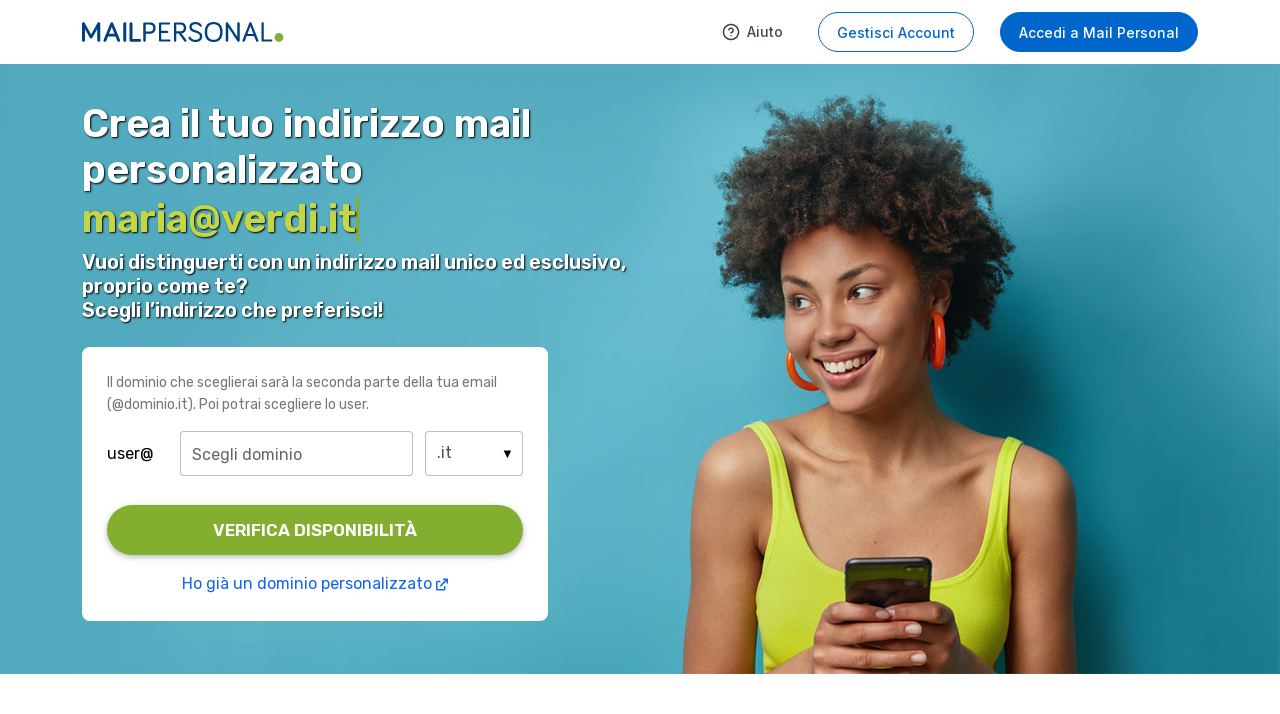

--- FILE ---
content_type: text/html; charset=UTF-8
request_url: https://mailpersonal.libero.it/?o=hpl-ft
body_size: 136631
content:
<!DOCTYPE html>
<html lang="it">
    <head>
        <!-- Google Tag Manager -->
<script>(function(w,d,s,l,i){w[l]=w[l]||[];w[l].push({'gtm.start':
new Date().getTime(),event:'gtm.js'});var f=d.getElementsByTagName(s)[0],
j=d.createElement(s),dl=l!='dataLayer'?'&l='+l:'';j.async=true;j.src=
'https://www.googletagmanager.com/gtm.js?id='+i+dl;f.parentNode.insertBefore(j,f);
})(window,document,'script','dataLayer','GTM-PXB5RG45');</script>
<!-- End Google Tag Manager -->
                 <meta charset="utf-8">
        <meta name="viewport" content="width=device-width, initial-scale=1,shrink-to-fit=no"> 
        <meta http-equiv="x-ua-compatible" content="ie=edge">
        
                    <meta name="description" content="Distinguiti con un indirizzo email personalizzato! Crea la tua casella mail nome@cognome.it da 1 TB di spazio e senza pubblicità con Libero Mail Personal.">
                     <meta name="google-site-verification" content="3ajVEBwoSouHexpDIJfK3n4hpjkQfyLfYC5eWoR35B0" />
                    <title>Crea Email Personalizzata - 1 TB di spazio - Senza Pubblicità</title>
                    <link rel="canonical" href="https://mailpersonal.libero.it/"/>
                     <link rel="icon" href="https://premium.libero.it/pics/libero_favicon.ico" type="image/x-icon">

            <link rel="stylesheet" href="https://cdnjs.cloudflare.com/ajax/libs/font-awesome/6.0.0/css/all.min.css">
	<link rel="preconnect" href="https://fonts.googleapis.com"><link rel="preconnect" href="https://fonts.gstatic.com" crossorigin><link href="https://fonts.googleapis.com/css2?family=Rubik:wght@400;600;700&display=swap" rel="stylesheet">
	<link rel="stylesheet" href="https://i1.plug.it/mail/selfcare/2022/css/mdb.min.css?t=1762782544">
	<link rel="stylesheet" href="https://i1.plug.it/mail/vetrine/2023/premium/libero/mailpersonal/css/custom.min.css?t=1762782544">
	    
        <script language="Javascript" type="text/javascript" src="https://premium.libero.it/js/jquery-3.6.0.min.js"></script>
<script language="Javascript" type="text/javascript" src="https://premium.libero.it/js/gd1.js"></script>
    
               <!-- iubenda -->
       <script type="text/javascript" src="https://i1.plug.it/cmp/iub_conf_libero-vas.js"></script>
     
    <!--<script type="text/javascript" src=https://i1.plug.it/cmp/iub_cons.js></script> -->
    <script type="text/javascript" src="//cdn.iubenda.com/cs/tcf/stub-v2.js"></script>
    <script type="text/javascript" src="//cdn.iubenda.com/cs/iubenda_cs.js" charset="UTF-8" async></script>
    <!-- /iubenda -->
    <!-- IOL/Iubenda -->
    <script src='https://i1.plug.it/cmp/qciol.min.js' async="true"></script>
    <!-- /IOL/Iubenda -->
  
<meta name="facebook-domain-verification" content="1i5riwsocbrymmq6xrqsw1floi69pd" />
<!-- Meta Pixel Code -->
<script>
!function(f,b,e,v,n,t,s)
{if(f.fbq)return;n=f.fbq=function()
{n.callMethod? n.callMethod.apply(n,arguments):n.queue.push(arguments)}

;
if(!f._fbq)f._fbq=n;n.push=n;n.loaded=!0;n.version='2.0';
n.queue=[];t=b.createElement(e);t.async=!0;
t.src=v;s=b.getElementsByTagName(e)[0];
s.parentNode.insertBefore(t,s)}(window, document,'script',
'https://connect.facebook.net/en_US/fbevents.js');
fbq('init', '463607892694490');
fbq('track', 'PageView');
</script>
<noscript><img height="1" width="1" style="display:none"
src="https://www.facebook.com/tr?id=463607892694490&ev=PageView&noscript=1"
/></noscript>
<!-- End Meta Pixel Code -->
<script language="javascript" type="text/javascript">
   var ENABLED_LOG_CONSOLE =0;</script>
    <script language="javascript" type="text/javascript" src="https://premium.libero.it/js/validator-v1.min.js?t=1762782544"></script>
 <script language="javascript" type="text/javascript">
   var valid = false;
   var validator;
   var allInputs = false;
   // var dataSetTojson = [];
   var formFieldEnabled =true;
   
   function sanitizemyString(str) {
      const temp = document.createElement('div');
      temp.textContent = str;
      return temp.innerHTML;  
   }
   
   function back_choicenew() {
       $('#iolnewdom').show();
       $('#iolmydom').hide();
       $('#iol_invoice_business_domain').val('');
       $("#iol_invoice_business_domain_type").val('.it').change();
       $("#notifyContainer").hide();
   }

   function set_choice_suggested(domname, dom) {
      validc = false;
      domname=sanitizemyString(domname);
      dom=sanitizemyString(dom);
      $('#suggesteddomain').html('');
      $('#domainanotvailable').hide();
      $('#iol_invoice_business_domain').val(domname);
      $('#iol_invoice_business_domain').focus();
      $('#notavailable').hide();
      $('#notavailabledom').html('');
      $('#notavailableafter').hide();
      $('#notavailabledomafter').html('');
      var selected = '';
      $("#iol_invoice_business_domain_type").empty();
            doma = '.it';
      doma = doma.replace(/\'/g, '');
      selected = (dom.replace(/\'/g, '').toLowerCase() == doma.toLowerCase()) ? 'selected' : '';
      $('#iol_invoice_business_domain_type').append('<option value="' + doma + '" ' + selected + '>' + doma + '</option>');
            doma = '.com';
      doma = doma.replace(/\'/g, '');
      selected = (dom.replace(/\'/g, '').toLowerCase() == doma.toLowerCase()) ? 'selected' : '';
      $('#iol_invoice_business_domain_type').append('<option value="' + doma + '" ' + selected + '>' + doma + '</option>');
            doma = '.info';
      doma = doma.replace(/\'/g, '');
      selected = (dom.replace(/\'/g, '').toLowerCase() == doma.toLowerCase()) ? 'selected' : '';
      $('#iol_invoice_business_domain_type').append('<option value="' + doma + '" ' + selected + '>' + doma + '</option>');
            doma = '.biz';
      doma = doma.replace(/\'/g, '');
      selected = (dom.replace(/\'/g, '').toLowerCase() == doma.toLowerCase()) ? 'selected' : '';
      $('#iol_invoice_business_domain_type').append('<option value="' + doma + '" ' + selected + '>' + doma + '</option>');
            doma = '.net';
      doma = doma.replace(/\'/g, '');
      selected = (dom.replace(/\'/g, '').toLowerCase() == doma.toLowerCase()) ? 'selected' : '';
      $('#iol_invoice_business_domain_type').append('<option value="' + doma + '" ' + selected + '>' + doma + '</option>');
            doma = '.org';
      doma = doma.replace(/\'/g, '');
      selected = (dom.replace(/\'/g, '').toLowerCase() == doma.toLowerCase()) ? 'selected' : '';
      $('#iol_invoice_business_domain_type').append('<option value="' + doma + '" ' + selected + '>' + doma + '</option>');
            return true;
   }


   function CheckMyDomain() {
       validator.resetError();
       $.each(allInputs, function (i) {
           var item = $(allInputs[i]);
           var id = item.attr("id");
           var errEle = $('#errortxt' + id);
           var errtextEle = $('#errortxt' + id);
           if (errEle) {
               errtextEle.html('');
           }
           if (item.hasClass('form-control invalid'))
               item.removeClass('form-control invalid').addClass('form-control');
       });
       valid = validator.validateAllField();
       if (!valid) {
           validator.setErrorFieldStyle();
       }
       var validc = false;
       //console.log('aaa ' + $('#frmChoice').serialize());
                  var element = $('#recaptcha').attr('data-size');
            if (valid) {
           $.ajax({
               url: $('#frmChoice').attr('action'),
               dataType: 'json',
               type: 'post',
               data: $('#frmChoice').serialize(),
               success: function (json) {
                   //console.log(json);
                   if (json.status) {
                       //console.log('ok');
                       validc = true;
                       //console.log('OCCUPATOMY');
                           
                        window.location.replace('https://mailpersonal.libero.it/wizard/mailboxes.php ');
                                          } else {
                       //console.log('DISPONIBILEMY');
                       $('#pmsstkckmy').val(sanitizemyString(json.pmsstkckmy));
                       switch (json.code) {
                           case - 17:
                               $('#existing-domain').show();
                               $('#mess').html('Il dominio <strong>' + sanitizemyString(json.message) + '</strong> non risulta registrato.<br>Verifica di averlo inserito correttamente.');
                               break;
                           default:
                               $('#existing-domain').show();
                               $('#mess').html(sanitizemyString(json.message));
                               break;
                       }
                   }

               },
               error: function (json) {
                   console.log('error_Server');
                   $('#iol_invoice_business_domain_my').removeClass('form-control').addClass('form-control invalid');
                   $('#errortxtiol_invoice_business_domain_my').html('Si è verificato un problema temporaneo');
                   valid = false;          
               }
           });
       } 
       return validc;

   }

   function CheckDomain() {
      validator.resetError();
      valid = true;
      var domname = $('#iol_invoice_business_domain').val();
      var domtype = $('#iol_invoice_business_domain_type').val();
      if (domtype == '.it' || domtype == '.biz' || domtype == '.info') {
           if (domname.length > 0) {
               if (domname.length < 3) {
                   valid = false;
                   $('#iol_invoice_business_domain').removeClass('form-control').addClass('form-control invalid');
                   $('#errortxtiol_invoice_business_domain').html('Il campo Dominio deve essere almeno di 3 caratteri');
               }
           }
       }
       if (valid) {
         $.each(allInputs, function (i) {
            var item = $(allInputs[i]);
            var id = item.attr("id");
            var errEle = $('#errortxt' + id);
            var errtextEle = $('#errortxt' + id);
            if (errEle) {
               errtextEle.html('');
            }
            if (item.hasClass('form-control invalid'))
               item.removeClass('form-control invalid').addClass('form-control');
         });
         valid = validator.validateAllField();
         if (!valid) {
            validator.setErrorFieldStyle();
         }
      }
      //console.log('CheckDomain');
              var element = $('#recaptcha').attr('data-size');
            var validc = false;
      if (valid) {
            $('#mdb-preloader').show();
            $.ajax({
               url: $('#frmChoice').attr('action'),
               dataType: 'json',
               type: 'post',
               data: $('#frmChoice').serialize(),
               success: function (json) {
                   //console.log(json);
                   if (json.status) {
                       $('#pmsstkck').val(sanitizemyString(json.pmsstkck));
                       validc = true;
                       //console.log('REGISTRATO ' + 'home');
                                               window.location.replace('https://mailpersonal.libero.it/wizard/domain.php ');   
                                          } else {
                                              grecaptcha.reset();
                       if (json.recaptcha_error) {
                        //  console.log('Captcha error');
                       }
                                              $('#pmsstkck').val(sanitizemyString(json.pmsstkck));
                       if (json.errorsytem == 1) {
                            $('#mdb-preloader').hide();
                            if (json.message) {
                               $('#iol_invoice_business_domain').removeClass('form-control').addClass('form-control invalid');
                               $('#errortxtiol_invoice_business_domain').html(sanitizemyString(json.message));
                           }else{
                               $('#iol_invoice_business_domain').removeClass('form-control').addClass('form-control invalid');
                               $('#errortxtiol_invoice_business_domain').html('Si è verificato un problema temporaneo');
                           }
                       } else {
                                                      window.location.replace('https://mailpersonal.libero.it/wizard/domain.php ');
                                                  }                                
                  } //////
               },
               error: function (json) {
                  console.log('error_Server');
                  valid = false;
                  $('#mdb-preloader').hide();
                  $('#iol_invoice_business_domain').removeClass('form-control').addClass('form-control invalid');
                  $('#errortxtiol_invoice_business_domain').html('Si è verificato un problema temporaneo');
               }
           }); ////
       }
       return validc;
   }
   
   $(document).ready(function () {
           $('#iol_invoice_business_domain_type').change(function (e) {
           if ($('#availabledom').is(':visible')) {
               $('#prosegui').hide();
               $('#verify').show();
               $('#notavailable').hide();
               $('#available').hide();
               $('#availabledom').html(' ');
               $('#mdb-preloader').hide();
           }
           if ($('#domainanotvailable').is(':visible')) {
               $('#domainanotvailable').hide();
           }

       });

       $('#iol_invoice_business_domain').bind('change blur focus', function () {
           if ($('#availabledom').is(':visible')) {

               $('#prosegui').hide();
               $('#verify').show();
               $('#notavailable').hide();
               $('#available').hide();
               $('#availabledom').html(' ');

               $('#mdb-preloader').hide();
               $("#notifyContainer").hide();
           }
           if ($('#domainanotvailable').is(':visible')) {
               //$('#domainanotvailable').hide();
           }

       });
       $('#iol_invoice_business_domain_my').bind('change blur focus', function () {
           $("#notifyContainer").hide();
       });

       //Carico la struttura di validazione
       validator = $.dataValidator("errorContainer", {
           'toValidate': {
                      'iol_invoice_business_domain_type': {'domElement':$(":input[name=iol_invoice_business_domain_type]"), 'minLength':2       , 'maxLength':10       , 'pattern':/^(\.)[a-z]*[a-z]$/i       , 'negpattern':/^(\.)[a-z]*[a-z]$/ig       , 'publicName':'Tipo Domimio'       , 'errMsg':'Nel campo Tipo Dominio inserito uno o pi&ugrave; caratteri non ammessi.'       , 'css':'form-control'       , 'cssErr':'form-control invalid'       , 'optional':false                      },                      'iol_invoice_business_domain': {'domElement':$(":input[name=iol_invoice_business_domain]"), 'minLength':2       , 'maxLength':63       , 'pattern':/(^[a-z0-9][a-z0-9\-]*[a-z0-9]$)|(^([a-z0-9]+)@([a-z0-9\-]){2,63}$)/i       , 'negpattern':/(^[a-z0-9][a-z0-9\-]*[a-z0-9]$)|(^([a-z0-9]+)@([a-z0-9\-]){2,63}$)/ig       , 'publicName':'Dominio'       , 'errMsg':'Nel campo Dominio hai inserito uno o pi&ugrave; caratteri non ammessi.'       , 'css':'form-control'       , 'cssErr':'form-control invalid'       , 'optional':false                      },                      'iol_new_domain': {'domElement':$(":input[name=iol_new_domain]"), 'minLength':1       , 'maxLength':1       , 'pattern':/^([\d]{1})$/i       , 'negpattern':/^([\d]{1})$/ig       , 'publicName':false       , 'errMsg':false       , 'css':'form-control'       , 'cssErr':'form-control invalid'       , 'optional':false                      }           }});
       //End struttura validazione
       allInputs = $("#frmChoice :input[type!=submit]");
       $.each(allInputs, function (i) {
           type = $(allInputs[i]).attr('type');
           name = $(allInputs[i]).attr('name');
           elementId = $(allInputs[i]).attr('id');
           $(allInputs[i]).focus(function () {
                   grecaptcha.reset();
                elementId = $(this).attr('id');
               //console.log('focus ' + elementId);

               errtextEle = $('#errortxt' + elementId);
               if (errtextEle) {
                   errtextEle.html('');
               }
               if ($('#existing-domain').is(':visible')) {
                   $('#existing-domain').hide();
               }
               if ($(this).hasClass("form-control invalid"))
                   $(this).removeClass('form-control invalid').addClass('form-control');
               if ($(this).hasClass("invalid form-control"))
                   $(this).removeClass('invalid form-control').addClass('form-control');
               if ($(this).hasClass("form-control invalid mdb-autocomplete"))
                   $(this).removeClass('form-control invalid mdb-autocomplete').addClass('form-control mdb-autocomplete');
               if ($(this).hasClass("invalid form-control mdb-autocomplete"))
                   $(this).removeClass('invalid form-control mdb-autocomplete').addClass('form-control mdb-autocomplete');
           }).blur(function () {
               elementId = $(this).attr('id');
              // console.log('blur ' + elementId);
              
            //       grecaptcha.reset();
                errtextEle = $('#errortxt' + elementId);
               errtextEle.html('');
               if ($(this).hasClass("form-control invalid"))
                   $(this).removeClass('form-control invalid').addClass('form-control');
               if ($(this).hasClass("invalid form-control"))
                   $(this).removeClass('invalid form-control').addClass('form-control');
               if ($(this).hasClass("form-control invalid mdb-autocomplete"))
                   $(this).removeClass('form-control invalid mdb-autocomplete').addClass('form-control mdb-autocomplete');
               if ($(this).hasClass("invalid form-control mdb-autocomplete"))
                   $(this).removeClass('invalid form-control mdb-autocomplete').addClass('form-control mdb-autocomplete');
              /* if (elementId == 'iol_invoice_business_domain') {
                   var domname1 = $('#iol_invoice_business_domain').val();
                   var domtype1 = $('#iol_invoice_business_domain_type').val();
                   if (domtype1 == '.it' || domtype1 == '.biz' || domtype1 == '.info') {
                       if (domname1.length > 0) {

                           if (domname1.length < 3) {
                               valid = false;
                               $('#iol_invoice_business_domain').removeClass('form-control').addClass('form-control invalid');
                               $('#errortxtiol_invoice_business_domain').html('Il campo Dominio deve essere almeno di 3 caratteri');
                           }else{
                              validator.validate($(this).attr("id"), true, true);
                           }
                       }else{
                          validator.validate($(this).attr("id"), true, true);
                       }
                   }else{
                      validator.validate($(this).attr("id"), true, true);
                   }
               } else {
                   validator.validate($(this).attr("id"), true, true);
               }*/
           }).change(function () {
               elementId = $(this).attr('id');
               //console.log('change' + elementId);

               errtextEle = $('#errortxt' + elementId);
               errtextEle.html('');
               if ($(this).hasClass("form-control invalid"))
                   $(this).removeClass('form-control invalid').addClass('form-control');
               if ($(this).hasClass("invalid form-control"))
                   $(this).removeClass('invalid form-control').addClass('form-control');
               if ($(this).hasClass("form-control invalid mdb-autocomplete"))
                   $(this).removeClass('form-control invalid mdb-autocomplete').addClass('form-control mdb-autocomplete');
               if ($(this).hasClass("invalid form-control mdb-autocomplete"))
                   $(this).removeClass('invalid form-control mdb-autocomplete').addClass('form-control mdb-autocomplete');
               if (elementId == 'iol_invoice_business_domain') {
                   var domname1 = $('#iol_invoice_business_domain').val();
                   var domtype1 = $('#iol_invoice_business_domain_type').val();
                   if (domtype1 == '.it' || domtype1 == '.biz' || domtype1 == '.info') {
                       if (domname1.length > 0) {

                           if (domname1.length < 3) {
                               valid = false;
                               $('#iol_invoice_business_domain').removeClass('form-control').addClass('form-control invalid');
                               $('#errortxtiol_invoice_business_domain').html('Il campo Dominio deve essere almeno di 3 caratteri');
                           }else{
                              validator.validate($(this).attr("id"), true, true);
                           }
                       }else{
                          validator.validate($(this).attr("id"), true, true);
                       }
                   }else{
                      validator.validate($(this).attr("id"), true, true);
                   }
               } else {
                   validator.validate($(this).attr("id"), true, true);
               }
           }).keyup(function () {
               elementId = $(this).attr('id');
               errtextEle = $('#errortxt' + elementId);
               errtextEle.html('');
               if ($(this).hasClass("form-control invalid"))
                   $(this).removeClass('form-control invalid').addClass('form-control');
               if ($(this).hasClass("invalid form-control"))
                   $(this).removeClass('invalid form-control').addClass('form-control');
               if ($(this).hasClass("form-control invalid mdb-autocomplete"))
                   $(this).removeClass('form-control invalid mdb-autocomplete').addClass('form-control mdb-autocomplete');
               if ($(this).hasClass("invalid form-control mdb-autocomplete"))
                   $(this).removeClass('invalid form-control mdb-autocomplete').addClass('form-control mdb-autocomplete');
           });
       });
       
       
       
       

           $('#btnrecaptcha').click(function (e) {
               e.preventDefault();
               grecaptcha.execute();
           });
           $('#btnrecaptchaH').click(function (e) {
               e.preventDefault();
               grecaptcha.execute();
           });
          /* $('[id^="recaptchabtn_"]').each(function (i, Element) {
               $(Element).click(function (e) {                  
                  grecaptcha.reset();
                  e.preventDefault();
                  console.log('element '+$(Element).attr('id'));
                  grecaptcha.execute();
               });
           });*/
           
           
    });
</script>
    <style>
        .grecaptcha-badge {
            visibility: hidden;
        }
    </style>
 <script type="text/javascript">
   function ConfirmChoise1TB(num) {
       if (num == 1) {
           $("#contmpersonal1T1").show();
           $("#contmpersonal1T5").hide();
           $("#pchoice2").val('mpersonal1T1');
           
       } else {
           $("#contmpersonal1T5").show();
           $("#contmpersonal1T1").hide();
           $("#pchoice2").val('mpersonal1T5');
           
       }
       
   }
   function ConfirmChoise5GB(num) {
       if (num == 1) {
           $("#contmpersonal5G1").show();
           $("#contmpersonal5G5").hide();
           $("#pchoice1").val('mpersonal5G1');
       } else {
           $("#contmpersonal5G5").show();
           $("#contmpersonal5G1").hide();
           $("#pchoice1").val('mpersonal5G5');
       }
       
   }
   
       
       var onloadCallback = function (e) {
           console.log('onloadCallback');
           grecaptcha.render('recaptcha', {
               'sitekey': '6Ld4HtkaAAAAAFEm0NTUUX8OgAvptKDiZafb77LN'
           });
           //grecaptcha.execute();
       };
       
       
       
       
       
    var onSubmit = function (token)
   {
       return CheckDomain();
   };
</script>

    </head>
    <body class="iol-mp-home">    
        <!-- Google Tag Manager (noscript) -->
<noscript><iframe src="https://www.googletagmanager.com/ns.html?id=GTM-PXB5RG45" height="0" width="0" style="display:none;visibility:hidden"></iframe></noscript>
<!-- End Google Tag Manager (noscript) --><div id="mdb-preloader" style="display:none;">
    <div class="loading-iol"></div>
    <div class="lds-dual-ring"></div>
</div>
<div id="wrapper-iol">
        <header class="premium">
        <div class="container">
            <div class="logo"> <i class="fa-solid fa-bars float-start" data-mdb-toggle="modal" data-mdb-target="#iol-main-menu"></i>
                <a href="https://mailpersonal.libero.it" class="logo-mailpersonal float-start"></a>
                <div class="modal top fade" id="iol-main-menu" tabindex="-1" aria-labelledby="iol-main-menu" aria-hidden="true" data-mdb-backdrop="true" data-mdb-keyboard="true">
                    <div class="modal-dialog modal-fullscreen">
                        <div class="modal-content modal-iol"> <i class="fa-solid fa-xmark" data-mdb-dismiss="modal" aria-label="Close"></i>
                            <div class="modal-body">
                                <a href="https://mailpersonal.libero.it" class="logo-mailpersonal"></a>
                                <ul>
                                    <li><a href="https://webmailpro.libero.it">Accedi a Mail Personal</a></li>
                                    <li><a href="https://account.libero.it/servizi/index.phtml">Gestione Account</a></li>
                                    <li>
                                        <hr> </li>
                                    <li><a href="https://aiuto.libero.it/mail-su-dominio/">Aiuto</a></li>
                                </ul>
                            </div>
                        </div>
                    </div>
                </div>
            </div>
            <nav class="float-end">
                <ul>
                    <li class="hidden-mobile"><a href="https://aiuto.libero.it/mail-su-dominio/" class="btn btn-link">Aiuto</a></li>
                    <li class="hidden-mobile">
                        <a href="https://account.libero.it/servizi/index.phtml"  class="btn btn-primary">Gestisci Account</a>
                    </li>
                    <li>
                        <a href="https://webmailpro.libero.it" class="btn btn-default">Accedi<span class="hidden-mobile"> a Mail Personal</span></a>
                    </li>
                </ul>
            </nav>
        </div>
    </header> 

     
<script src="https://i4.plug.it/iplug/js/lib/iol/evnt/iol_evnt_v3.min.js"></script>
<script>
   window.IOL = window.IOL || {};
   window.IOL.EVNT.evMngr = window.IOL.EVNT.evMngr || new window.IOL.EVNT.evMngrCls();
   IOL.EVNT.evMngr.sendEvents(IOL.EVNT.evMngr.getEventUrls("pgmp_bxmp", {
       "domain": "mailpersonal.libero.it",
       "pag_id": "vetrina_mailpersonalEvnt",
       "doc_id": "vetrina_mailpersonalPage",
       "boxes_ctr_id": ["HEADER_ACCEDI_A_MAILPERSONAL_ACCEDI_A_MAILPERSONAL"],
       "boxes_id": [{"area": "HEADER",
               "box": "ACCEDI_A_MAILPERSONAL",
               "doc_id": "ACCEDI_A_MAILPERSONAL"}],
   }), function () {

   });
   $('#accediamailb').click(function (e) {
       e.preventDefault();
       IOL.EVNT.evMngr.sendEvents(IOL.EVNT.evMngr.getEventUrls("ck",
               {"domain": "mailpersonal.libero.it",
                   "pag_id": "vetrina_mailpersonalEvnt",
                   "doc_id": "vetrina_mailpersonalPage",
                   "area": "HEADER",
                   "boxes_ctr_id": "HEADER_ACCEDI_A_MAILPERSONAL_ACCEDI_A_MAILPERSONAL",
                   "box": "ACCEDI_A_MAILPERSONAL",
                   "dest_id": "ACCEDI_A_MAILPERSONAL"
               }), function () { });
       var urlc = $('#accediamailb').attr('href');

       window.setTimeout(function () {
           window.location.replace(urlc);
       }, 800);

   });

   $('#accediamailbm').click(function (e) {
       e.preventDefault();
       IOL.EVNT.evMngr.sendEvents(IOL.EVNT.evMngr.getEventUrls("ck",
               {"domain": "mailpersonal.libero.it",
                   "pag_id": "vetrina_mailpersonalEvnt",
                   "doc_id": "vetrina_mailpersonalPage",
                   "area": "HEADER",
                   "boxes_ctr_id": "HEADER_ACCEDI_A_MAILPERSONAL_ACCEDI_A_MAILPERSONAL",
                   "box": "ACCEDI_A_MAILPERSONAL",
                   "dest_id": "ACCEDI_A_MAILPERSONAL"
               }), function () { });
       var urlc = $('#accediamailbm').attr('href');

       window.setTimeout(function () {
           window.location.replace(urlc);
       }, 800);


   });
</script>
  
    <section id="hp-main">
        <div class="container">
            <div class="row">
                <div class="col-md-6">
                    <h1>Crea il tuo indirizzo mail personalizzato</h1> 
                                            <span class="txt-rotate" data-period="2000" data-rotate='[ "maria@verdi.it","alessio@rossi.it", "mario@famigliabianchi.it", "andrea@quellidelbar.it", "marco@glispavaldi.it", "maria@vittoria.it","gloria@quelledelvolley.it"]'>&nbsp;</span>

                                         <h2>Vuoi distinguerti con un indirizzo mail unico ed esclusivo, proprio come te?<br>Scegli l’indirizzo che preferisci!</h2>
                    <div class="availability">
                        <header>Il dominio che sceglierai sarà la seconda parte della tua email (@dominio.it). Poi potrai scegliere lo user.</header>
                        <form action='https://mailpersonal.libero.it/proxi_check_domainbusiness.php' method="POST" id='frmChoice' autocomplete="off" onsubmit="return CheckDomain();
                               return false;">
                            <input type="hidden" id="pmsstkck" name="pmsstkck" value="8Y7suZtLiGjjeSh-p3kvl4_QgVJXSjpC" >

                            <div class="row d-flex  mb-4">
                                <div class="col-sm-2 d-none d-sm-block user">user@</div>
                                <div class="col-9 col-sm-7">
                                    <div class="form-outline">
                                        <input type="text" id="iol_invoice_business_domain" name="iol_invoice_business_domain" class="form-control form-control-lg" maxlength="63" value="">
                                        <label class="form-label" for="iol_invoice_business_domain">Scegli dominio</label> 

                                    </div>
                                    <div id="errortxtiol_invoice_business_domain" class="invalid-feedback" style="display:block;" ></div>

                                </div>
                                <div class="col-3 col-sm-3 ps-0">
                                    <select class="select" data-mdb-size="lg" name="iol_invoice_business_domain_type" id="iol_invoice_business_domain_type">
                                                                                       <option value=".it">.it</option>
                                                                                              <option value=".com">.com</option>
                                                                                              <option value=".info">.info</option>
                                                                                              <option value=".biz">.biz</option>
                                                                                              <option value=".net">.net</option>
                                                                                              <option value=".org">.org</option>
                                                                                   </select>
                                </div>
                            </div>
                            <div class="row mb-3">
                                <div class="col">
                                    <button type="submit" id ="btnrecaptchaH" class="btn btn-default btn-rounded btn-lg w-100">VERIFICA DISPONIBILIT&Agrave;</button>
                                </div>
                                <div id="captcha_box">
                                    <script src="https://www.google.com/recaptcha/api.js?onload=onloadCallback&render=explicit" async defer></script>
<div id="recaptcha" class="g-recaptcha" data-sitekey="6Ld4HtkaAAAAAFEm0NTUUX8OgAvptKDiZafb77LN" data-callback="onSubmit" data-size="invisible">
</div>





                                </div>

                            </div>
                        </form>
                        <div class="row">
                            <div class="col text-center">
                                <a href="https://mailpersonal.libero.it/wizard/mydomain.php">Ho già un dominio personalizzato<i class="fa-solid fa-arrow-up-right-from-square ms-1"></i></a>

                            </div>

                        </div>


                    </div>
                </div>
            </div>
        </div>
    </section>
    <section id="hp-feature">
        <div class="container">
            <div class="row text-center">
                <div class="col">
                    <h3>Il tuo personale biglietto da visita online</h3>
                    <h4 class="mb-3">Qualunque siano i motivi per cui vorresti una mail personalizzata, eccone cinque per scegliere <strong>Libero Mail Personal</strong>.</h4> </div>
            </div>
            <div class="row">
                <div class="col-md-6 d-none d-md-block">
                    <div id="iol-infographic" class="mail"></div>
                </div>
                <div class="col-md-6">
                    <div class="accordion" id="accordionExample">
                        <div class="accordion-item">
                            <h2 class="accordion-header" id="headingOne">
                                <button class="accordion-button" type="button" data-mdb-toggle="collapse" data-mdb-target="#collapseOne" aria-expanded="true" aria-controls="collapseOne">Mail su dominio personalizzato</button>
                            </h2>
                            <div id="collapseOne" class="accordion-collapse collapse show" aria-labelledby="headingOne" data-mdb-parent="#accordionExample">
                                <div class="accordion-body">Fai personal branding online tramite la tua mail con un domino che ti contraddistingue, come il tuo nome, nickname, o quel che vuoi: ti basta verificarne la disponibilità.<img src="https://i1.plug.it/mail/vetrine/2023/premium/libero/mailpersonal/img/dominio-personalizzato.png" class="mt-3 img-fluid d-block d-md-none"> </div>
                            </div>
                        </div>
                        <div class="accordion-item">
                            <h2 class="accordion-header" id="headingTwo">
                                <button class="accordion-button collapsed" type="button" data-mdb-toggle="collapse" data-mdb-target="#collapseTwo" aria-expanded="false" aria-controls="collapseTwo">Zero pubblicità</button>
                            </h2>
                            <div id="collapseTwo" class="accordion-collapse collapse" aria-labelledby="headingTwo" data-mdb-parent="#accordionExample">
                                <div class="accordion-body">Nessuna pubblicità: all’interno della tua casella di posta non visualizzerai alcun annuncio pubblicitario né da webmail, né da app.<img src="https://i1.plug.it/mail/vetrine/2023/premium/libero/mailpersonal/img/zero.png" class="mt-3 img-fluid d-block d-md-none"></div>
                            </div>
                        </div>
                        <div class="accordion-item">
                            <h2 class="accordion-header" id="headingThree">
                                <button class="accordion-button collapsed" type="button" data-mdb-toggle="collapse" data-mdb-target="#collapseThree" aria-expanded="false" aria-controls="collapseThree">Una o cinque caselle di posta</button>
                            </h2>
                            <div id="collapseThree" class="accordion-collapse collapse" aria-labelledby="headingThree" data-mdb-parent="#accordionExample">
                                <div class="accordion-body">Non ci sei solo tu? Non c’è problema! Se siete una famiglia o un gruppo di persone, puoi scegliere un piano collettivo con 5 caselle di posta, fino a 1 TB di spazio ciascuna.<img src="https://i1.plug.it/mail/vetrine/2023/premium/libero/mailpersonal/img/caselle-posta.png" class="mt-3 img-fluid d-block d-md-none"></div>
                            </div>
                        </div>
                        <div class="accordion-item">
                            <h2 class="accordion-header" id="headingFour">
                                <button class="accordion-button collapsed" type="button" data-mdb-toggle="collapse" data-mdb-target="#collapseFour" aria-expanded="false" aria-controls="collapseFour">Antivirus e antispam professionali</button>
                            </h2>
                            <div id="collapseFour" class="accordion-collapse collapse" aria-labelledby="headingFour" data-mdb-parent="#accordionExample">
                                <div class="accordion-body">Più le cose sono personali, più ci teniamo a proteggerle: gli antivirus e antispam professionali integrati in Mail Personal ti garantiranno sempre la massima sicurezza.<img src="https://i1.plug.it/mail/vetrine/2023/premium/libero/mailpersonal/img/produttivita.png" class="mt-3 img-fluid d-block d-md-none"></div>
                            </div>
                        </div>
                        <div class="accordion-item">
                            <h2 class="accordion-header" id="headingFive">
                                <button class="accordion-button collapsed" type="button" data-mdb-toggle="collapse" data-mdb-target="#collapseFive" aria-expanded="false" aria-controls="collapseFive">Strumenti di produttività</button>
                            </h2>
                            <div id="collapseFive" class="accordion-collapse collapse" aria-labelledby="headingFive" data-mdb-parent="#accordionExample">
                                <div class="accordion-body">A tua disposizione anche applicazioni compatibili con Office per lavorare (e collaborare) su documenti di testo, fogli di calcolo e presentazioni direttamente dalla tua mail.<img src="https://i1.plug.it/mail/vetrine/2023/premium/libero/mailpersonal/img/produttivita.png" class="mt-3 img-fluid d-block d-md-none"></div>
                            </div>
                        </div>
                    </div>
                </div>
            </div>
        </div>
    </section>
    <section id="hp-cloud">
        <div class="container">
            <div class="row text-center">
                <div class="col">
                    <h3>I tuoi file sempre con te con 1 TB di spazio cloud</h3> </div>
            </div>
            <div class="row d-flex align-items-center">
                <div class="col-md-6 pt-4 stores order-2 order-md-1 text-center text-md-start">
                    <p class="mb-4">
                        Se scegli Mail Personal 1 TB, avrai anche <strong>Drive</strong>: uno <strong>spazio cloud da 1 TB</strong> dove salvare i tuoi file per averli sempre sincronizzati su tutti i tuoi dispositivi. Li potrai così condividere comodamente con chi vuoi, con il pieno controllo sulle modalità di condivisione e la possibilità di recuperare le versioni precedenti.
                        <br>Tutto nella più totale sicurezza dei datacenter europei che custodiscono i tuoi file in conformità al regolamento per la protezione dei dati personali e della privacy (GDPR).         



                    <p><strong class="d-block">SCARICA LIBERO DRIVE PRO PER I TUOI DISPOSITIVI</strong>
                        <span class="secondary">Accedi al drive e sincronizza i tuoi file con le applicazioni per smartphone, tablet e PC.</span></p>
                    <a href="https://play.google.com/store/apps/details?id=it.italiaonline.mailbusiness.drive"><img src="https://i1.plug.it/mail/vetrine/2023/premium/libero/mailpersonal/img/google.png"></a>
                    <a href="https://apps.apple.com/it/app/id1585651702"><img src="https://i1.plug.it/mail/vetrine/2023/premium/libero/mailpersonal/img/apple.png"></a> 
                    <span class="secondary d-block">VERSIONE DESKTOP: <a href="https://mailbusiness.libero.it//drive/windows/Libero_Drive_Pro_v2.17.1.exe">SCARICA PER WINDOWS</a> - <a href="https://apps.apple.com/it/app/id1585651702">SCARICA PER MAC</a></span> 

                </div>
                <div class="col-md-6 order-1 order-md-2"><img src="https://i1.plug.it/mail/vetrine/2023/premium/libero/mailpersonal/img/mailpersonal-app.png" class="mailpersonal-app"></div>
            </div>
        </div>
    </section>
    <section id="hp-totem">
        <div class="container">
            <div class="row text-center mb-4">
                <div class="col">
                    <h3 id="forte">Vai forte con il piano che fa per te!</h3>
                    <h4>Dimensione e numero delle caselle, applicazioni integrate, spazio drive: scegli la versione di <strong>Libero Mail Personal</strong> più adatta alle tue esigenze.</h4> </div>
            </div>
            <div class="row justify-content-center">
                <div class="col-lg-5">
                    <div class="box">
                        <header class="text-center">
                            <h5>MAIL PERSONAL</h5>
                            <h6>5 GB</h6> </header>
                        <form action='https://mailpersonal.libero.it/wizard/choicedomain.php' method="POST" autocomplete="off">
                            <input type="hidden" name="o" value="hpl-ft"> 
                            <input type="hidden" id="pc-choice1" value="" name="pc">
                            <input type="hidden" id="pchoice1" value="mpersonal5G1" name="p">


                            <div class="choose text-center">
                                <div class="form-check form-check-inline">
                                    <input class="form-check-input" onclick="return ConfirmChoise5GB(1);return false;" type="radio" name="inlineRadioOptions" id="inlineRadio1" value="mpersonal5G1" checked>
                                    <label class="form-check-label" for="inlineRadio1">1 casella email</label>
                                </div>
                                <div class="form-check form-check-inline">
                                    <input class="form-check-input" onclick="return ConfirmChoise5GB(5);return false;" type="radio" name="inlineRadioOptions" id="inlineRadio2" value="mpersonal5G1">
                                    <label class="form-check-label" for="inlineRadio2">5 caselle email</label>
                                </div>
                            </div>
                            <div id="contmpersonal5G1">
                                <div class="content text-center">
                                                                            <span  class="full-price" id="fullpricempersonal5G1"></span>

                                        <span id="pricempersonal5G1" class="price">2,99<sup>€</sup></span>

                                     
                                </div>
                                <div class="subscription text-center mb-3">al mese (IVA inclusa)
                                    <br>
                                    <div id="priceannualmpersonal5G1">
                                        
                                            Abbonamento annuale a <span id="origannmpersonal5G1">35,88</span>€ (IVA inclusa)
                                         
                                    </div>
                                </div>
                            </div>     
                            <div id="contmpersonal5G5" style="display:none;">
                                <div class="content text-center">
                                                                            <span  class="full-price" id="fullpricempersonal5G5"></span>

                                        <span id="pricempersonal5G5" class="price">6,99<sup>€</sup></span>

                                     
                                </div>
                                <div class="subscription text-center mb-3">al mese (IVA inclusa)
                                    <br><div id="priceannualmpersonal5G5">
                                        
                                            Abbonamento annuale a <span id="origannmpersonal5G5">83,88</span>€ (IVA inclusa)
                                         
                                    </div>
                                </div>
                            </div>     

                            <div class="action mb-4">
                                <button type="submit" class="btn btn-default btn-rounded btn-lg w-100">ATTIVA</button>
                            </div>
                        </form> 
                        <hr>
                        <div class="feature text-center text-md-start">
                            <div class="row">
                                <div class="col-sm-6">
                                    <ul>
                                        <li><i class="fa-solid fa-check"></i>Dominio personalizzato</li>
                                        <li><i class="fa-solid fa-check"></i>Assistenza prioritaria</li>
                                        <li><i class="fa-solid fa-check"></i>Calendario</li>
                                        <li><i class="fa-solid fa-check"></i>Rubrica</li>
                                        <li><i class="fa-solid fa-check"></i>Attività</li>
                                    </ul>
                                </div>
                                <div class="col-sm-6">
                                    <ul>
                                        <li><i class="fa-solid fa-check"></i>Spazio 5 GB</li>
                                        <li><i class="fa-solid fa-xmark"></i>Editor di testo</li>
                                        <li><i class="fa-solid fa-xmark"></i>Foglio elettronico</li>
                                        <li><i class="fa-solid fa-xmark"></i>Presentazione</li>
                                        <li><i class="fa-solid fa-xmark"></i>Drive</li>
                                    </ul>
                                </div>
                            </div>
                        </div>
                                                    <div class="promo" id="promo_mpersonal5G5" style="display:none;">PROMO</div>
                         
                    </div>

                </div>
                <div class="col-lg-5">
                    <div class="box">
                        <header class="text-center">
                            <h5>MAIL PERSONAL</h5>
                            <h6>1 TB</h6> </header>
                        <form action='https://mailpersonal.libero.it/wizard/choicedomain.php' method="POST" autocomplete="off">
                            <input type="hidden" name="o" value="hpl-ft"> 
                            <input type="hidden" id="pc-choice2" value="" name="pc">
                            <input type="hidden" id="pchoice2" value="mpersonal1T1" name="p">

                            <div class="choose text-center">
                                <div class="form-check form-check-inline">
                                    <input class="form-check-input" onclick="return ConfirmChoise1TB(1);return false;" type="radio" name="inlineRadioOptionsX" id="inlineRadio3" value="mpersonal1T1" checked>
                                    <label class="form-check-label" for="inlineRadio3">1 casella email</label>
                                </div>
                                <div class="form-check form-check-inline">
                                    <input class="form-check-input" onclick="return ConfirmChoise1TB(5);return false;" type="radio" name="inlineRadioOptionsX" id="inlineRadio4" value="mpersonal1T5">
                                    <label class="form-check-label" for="inlineRadio4">5 caselle email</label>
                                </div>
                            </div>
                            <div id="contmpersonal1T1" >

                                <div class="content text-center">
                                                                            <span  class="full-price" id="fullpricempersonal1T1"></span>

                                        <span id="pricempersonal1T1" class="price">5,99<sup>€</sup></span>
                                                                     </div>
                                <div class="subscription text-center mb-3">
                                    al mese (IVA inclusa)
                                    <br><div id="priceannualmpersonal1T1">
                                        
                                            Abbonamento annuale a <span id="origannmpersonal1T1">71,88</span>€ (IVA inclusa)
                                                                             </div> 
                                </div>
                            </div>
                            <div id="contmpersonal1T5" style="display:none;">

                                <div class="content text-center">
                                                                            <span  class="full-price" id="fullpricempersonal1T5"></span>

                                        <span id="pricempersonal1T5" class="price">19,99<sup>€</sup></span>
                                                                     </div>
                                <div class="subscription text-center mb-3">
                                    al mese (IVA inclusa)
                                    <br>
                                    <div id="priceannualmpersonal1T5">
                                        
                                            Abbonamento annuale a <span id="origannmpersonal1T5">239,88</span>€ (IVA inclusa)
                                                                             </div> 
                                </div>
                            </div>

                            <div class="action mb-4">
                                <button type="submit" class="btn btn-default btn-rounded btn-lg w-100">ATTIVA</button>
                            </div>
                        </form>
                        <hr>
                        <div class="feature text-center text-md-start">
                            <div class="row">
                                <div class="col-sm-6">
                                    <ul>
                                        <li><i class="fa-solid fa-check"></i>Dominio personalizzato</li>
                                        <li><i class="fa-solid fa-check"></i>Assistenza prioritaria</li>
                                        <li><i class="fa-solid fa-check"></i>Calendario</li>
                                        <li><i class="fa-solid fa-check"></i>Rubrica</li>
                                        <li><i class="fa-solid fa-check"></i>Attività</li>
                                    </ul>
                                </div>
                                <div class="col-sm-6">
                                    <ul>
                                        <li><i class="fa-solid fa-check"></i>Spazio 1 TB</li>
                                        <li><i class="fa-solid fa-check"></i>Editor di testo</li>
                                        <li><i class="fa-solid fa-check"></i>Foglio elettronico</li>
                                        <li><i class="fa-solid fa-check"></i>Presentazione</li>
                                        <li><i class="fa-solid fa-check"></i>Drive</li>
                                    </ul>
                                </div>
                            </div>
                        </div>
                                                    <div class="promo" id="promo_mpersonal1T5" style="display:none;">PROMO</div>
                         
                    </div>
                </div>
            </div>
                                    <footer class="text-center mt-4" id="notamb">Durata annuale, rinnovo automatico salvo disdetta</footer>
                     
                    
                        <small>This site is protected by reCAPTCHA and the Google
                            <a href="https://policies.google.com/privacy">Privacy Policy</a> and
                            <a href="https://policies.google.com/terms">Terms of Service</a> apply.
                        </small>
                                         </div>
                    </section>
                    <section id="hp-reviews">
                        <div class="container">
                            <div class="row text-center mb-4">
                                <div class="col">
                                    <h3>Libero Mail Personal, personalmente consigliata.</h3> </div>
                            </div>
                            <div class="row">
                                <div class="col-md-4">
                                    <header><img src="https://i1.plug.it/mail/vetrine/2023/premium/libero/mailpersonal/img/review01.png" class="align-middle me-3"><span class="d-inline-block align-middle">CHIARA F.
                                            <br>Blogger</span></header>
                                    <p>"Da blogger, youtuber e content creator indipendente, ho imparato che se vuoi emergere dalla massa di chi fa le tue stesse cose, devi curare il tuo personal branding online in ogni dettaglio. La scelta di presentarmi con una mail personalizzata ha generato senz’altro impressioni più favorevoli, perché ora che uso Mail Personal ricevo molti più contatti e ottengo più risposte."</p>
                                </div>
                                <div class="col-md-4">
                                    <header><img src="https://i1.plug.it/mail/vetrine/2023/premium/libero/mailpersonal/img/review02.png" class="align-middle me-3"><span class="d-inline-block align-middle">GIANNI B.<br>Stagista</span></header>
                                    <p>"Non potete capire quanto un semplice indirizzo mail possa cambiare la percezione nei destinatari! Io l’ho scoperto personalmente cercando lavoro: il curriculum che mandavo in risposta agli annunci era sempre lo stesso, ma da quando ho cominciato a inviarlo dalla mia Mail Personal le risposte sono davvero aumentate. Non c’è proprio paragone!"</p>
                                </div>
                                <div class="col-md-4">
                                    <header><img src="https://i1.plug.it/mail/vetrine/2023/premium/libero/mailpersonal/img/review03.png" class="align-middle me-3"><span class="d-inline-block align-middle">GUGLIELMO G.<br>Musicista</span></header>
                                    <p>"Suono insieme a mio fratello e un paio di amici in una band. Siamo agli esordi, sempre in cerca di un palco dove esibirci e naturalmente di un po’ di popolarità online, perché tutto parte ormai da lì. Da quando abbiamo una casella di gruppo e una privata a testa, tutte con il nome della nostra band come dominio, otteniamo senza dubbio più ingaggi: grazie Mail Personal, keep on rocking!"</p>
                                </div>
                            </div>
                        </div>
                    </section>
                        <section id="hp-bundle">
        <div class="container">
            <div class="row text-center mb-3">
                <div class="col">
                    <h3>Attiva insieme più prodotti e risparmia</h3>
                </div>
            </div>
            <div class="row">
                <div class="col">
                    <div id="carouselExampleIndicators" class="carousel slide" data-mdb-ride="carousel">
                        <div class="carousel-indicators">
                            
                        </div>
                        <div class="carousel-inner">
                                                              <div class="carousel-item active" >
                                      <div class="row ms-0 me-0">
                                          <div class="col-lg-8 packages">
                                              <header>
                                                  <div class="row justify-content-center">
                                                      <div class="col-lg-5 col-sm-12"><img src="https://i1.plug.it/mail/vetrine/2020/premium/libero/vetrina/img/logo-mailpersonal.svg">
                                                          <p class="hide-mobile">Distinguiti con una mail unica!                                                          </p>
                                                      </div>
                                                      <div class="col-lg-1 col-sm-12 plus">+</div>
                                                      <div class="col-lg-5 col-sm-12"><img src="https://i1.plug.it/mail/vetrine/2020/premium/libero/vetrina/img/logo-pec.svg">
                                                          <p class="hide-mobile">Posta elettronica certificata<BR> <strong>FAMILY</strong> o <strong>UNLIMITED</strong>                                                          </p>
                                                      </div>
                                                  </div>
                                              </header>
                                              <footer>
                                                  <div class="row justify-content-center">
                                                      <div class="col-lg-5 col-sm-12">
                                                          <p class="price">A PARTIRE DA <span>39,99 €</span>
                                                              <br> IVA inclusa / anno
                                                          </p>
                                                      </div>
                                                      <div class="col-lg-1 col-sm-12 hide-mobile">
                                                          <div class="arrow"><i class="fa-solid fa-chevron-right"></i></div>
                                                      </div>
                                                      <div class="col-lg-5 col-sm-12 savings hide-mobile">
                                                          <p>RISPARMI A
                                                              <br> PARTIRE DA
                                                              <br><span>10,88€</span>
                                                          </p>
                                                      </div>
                                                  </div>
                                              </footer>
                                          </div>
                                          <div class="col-lg-4 choose">
                                              <p>Scegli la combinazione di Libero Mail Personal e Libero Mail PEC che fa per te</p> 
                                              <form method="post" action="https://premium.libero.it/cart/display.php" >
                                                  <input type="hidden" name="parentId[]" value="MAILPERSONAL_MAILPEC" />
                                                  <input type="hidden" name="addToCart" value="1" />
                                                  <input type="hidden" name="adv" value="_light" />
                                                  <input type="hidden" id="json" name="json" value="0" />

                                                  <input type="hidden" name="o" value="hpl-ft"> 
                                                  <input type="hidden" name="tn" value=""> 
                                                  <input type="hidden" name="awc" value=""> 

                                                  <button type="submit" class="btn btn-default btn-rounded btn-lg w-100">SCEGLI</button>
                                              </form>   
                                              <footer class="hide-mobile mt-3">
                                                  Scopri di più su <a target="_blank"  rel="noopener"  href="https://mailpersonal.libero.it?o=hpl-ft">Libero Mail Personal</a> e <a target="_blank"  rel="noopener"   href="https://mailpec.libero.it?o=hpl-ft">Libero Mail PEC</a>
                                              </footer>
                                          </div>
                                      </div>

                                  </div>
                                                          </div>
                                            </div>
                </div>
            </div>

        </div>
    </section>


     
                    <section class="libero-premium">
                        <div class="container">
                            <h3>Libero Mail Personal è un prodotto Libero Premium. <a href="https://premium.libero.it">Scopri di più</a></h3> </div>
                    </section>
            <!--        <section class="activate">
                        <div class="container d-flex justify-content-center align-items-center">
                            <div class="d-none d-md-inline-block">Personalizza la tua mail con il <span>dominio che vuoi.</span></div> 
                            <a href="#forte" class="btn btn-secondary">ATTIVA MAIL PERSONAL</a> </div>
                    </section> -->
                    <footer class="footer-iol">
                        <!--[if lt IE 9]>
	<script src="https://i.plug.it/superheader-footer/V3/js/html5shiv.min.js"></script>
<![endif]-->
<style>
	#footer-corporate{background-color:#404040;color:#999;text-align:center;padding:10px 0;font-family:Arial;float:left;width:100%}#footer-corporate .logo{width:130px;height:24px;display:inline-block;margin-bottom:10px;vertical-align:middle}#footer-corporate .logo img,#footer-corporate .logo svg{width:130px;height:24px;border:0}#footer-corporate .svg-a{fill:#FFF}#footer-corporate .svg-b{fill:#FDCD0D}#footer-corporate .svg-c{fill:#EC185E}#footer-corporate .svg-d{fill:#9ACA3C}#footer-corporate .svg-e{fill:#FFF2DF}#footer-corporate .svg-f{fill:#2D1551}#footer-corporate .svg-g{fill:#FD0}#footer-corporate .svg-h{fill:#26C2F2}#footer-corporate p{color:#999;font-size:11px;line-height:15px;margin:0 0 10px}#footer-corporate p span{display:block}#footer-corporate ul{font-size:0;list-style:none;margin:0;padding:0;line-height:15px}#footer-corporate li{display:inline-block;font-size:11px;padding:0 5px}#footer-corporate a{text-decoration:none;color:#999}#footer-corporate a:hover{color:#fff}@media only screen and (min-width:37.5em){#footer-corporate p span{display:inline-block}#footer-corporate p span::after{content:"\002D";margin:0 8px;display:inline-block}}@media only screen and (min-width:64em){#footer-corporate .logo{float:left;margin:0 0 0 20px}#footer-corporate p,#footer-corporate ul{float:right;margin:0 20px 0 0;height:24px;line-height:24px;vertical-align:middle}#footer-corporate li:last-child{padding-right:0}}
</style>
<script>
	if (typeof jQuery == 'undefined') {
		(function() {
			var src = 'https://i.plug.it/iplug/js/lib/std/jquery/jquery-1.12.4.min.js';
			document.write('<scr' + 'ipt src="' + src + '"></scr' + 'ipt>');
		})();
	}
</script>
<script type='text/javascript'>
if (window.IOL && window.IOL.EVNT && window.IOL.EVNT.evMngrCls) {
    window.IOL = window.IOL || {};
    window.IOL.evMngr = window.IOL.evMngr || new window.IOL.EVNT.evMngrCls();
    window.IOL.superheader_clk_params = window.IOL.superheader_clk_params || {
        "domain": window.location.hostname,
        "superheader_ver": "1",
        "area": "superheader"

    };
    window.IOL.footer_clk_params = window.IOL.footer_clk_params || {
        "domain": window.location.hostname,
        "footer_ver": "1",
        "area": "footer"
    };
} else {
    (function() {
        var iolevent = document.createElement('script');
        iolevent.async = true;
        iolevent.type = 'text/javascript';
        iolevent.src = 'https://i.plug.it/iplug/js/lib/iol/evnt/iol_evnt.min.js';
        var node = document.getElementsByTagName('script')[0];
        var done = false;
        iolevent.onload = iolevent.onreadystatechange = function() {
            if (!done && (!this.readyState ||
                    this.readyState == "loaded" || this.readyState == "complete")) {
                done = true;
                window.IOL = window.IOL || {};
                window.IOL.evMngr = window.IOL.evMngr || new window.IOL.EVNT.evMngrCls();
                window.IOL.superheader_clk_params = window.IOL.superheader_clk_params || {
                    "domain": window.location.hostname,
                    "superheader_ver": "1",
                    "area": "superheader"
                };
                window.IOL.footer_clk_params = window.IOL.footer_clk_params || {
                    "domain": window.location.hostname,
                    "footer_ver": "1",
                    "area": "footer"
                };
                iolevent.onload = iolevent.onreadystatechange = null;
            }
        };
        node.parentNode.insertBefore(iolevent, node);
    })();
}
</script><div id="footer-corporate">
	<span class="logo">
	<a href="https://www.italiaonline.it/" target="_blank" onclick='return window.IOL.evMngr.getAClickH(this,window.IOL.footer_clk_params)(event);'>
		<!--[(gte IE 9)|!(IE)]><!-->
		<svg xmlns="http://www.w3.org/2000/svg" width="130" height="24" viewBox="0 0 130 24">
			<polygon points="32.9 8.8 30.9 8.8 30.9 19.8 33.1 19.8 33.1 8.8 " class="svg-a"/>
			<polygon points="38.5 8.8 38.5 4.6 35.8 4.6 35.8 8.8 34 8.8 34 11.3 35.8 11.3 35.8 19.8 36.3 19.8 38.5 19.8 38.5 11.3 40.5 11.3 40.5 8.8 " class="svg-a"/>
			<path d="M51.9 19.7H50.3V17.8c-0.8 1.4-2.6 2.1-4.2 2.1 -3.2 0-5.7-2.2-5.7-5.6s2.5-5.6 5.7-5.6c1.6 0 3.4 0.6 4.2 2V8.9h1.6V19.7zM46.1 18.4c2.3 0 4.2-1.5 4.2-4.1s-2.2-4-4.2-4c-2.3 0-4.1 1.6-4.1 4C42.1 16.6 43.8 18.4 46.1 18.4" class="svg-a"/>
			<rect x="54.1" y="4.2" width="1.6" height="15.5" class="svg-a"/>
			<rect x="58.2" y="8.6" width="1.6" height="11" class="svg-a"/>
			<path d="M73.1 19.7h-1.6V17.8c-0.8 1.4-2.6 2.1-4.2 2.1 -3.2 0-5.7-2.2-5.7-5.6s2.5-5.6 5.7-5.6c1.6 0 3.4 0.6 4.2 2V8.9h1.6V19.7zM67.3 18.4c2.3 0 4.2-1.5 4.2-4.1s-2.2-4-4.2-4c-2.3 0-4.1 1.6-4.1 4C63.2 16.6 65 18.4 67.3 18.4" class="svg-a"/>
			<path d="M58.9 2.4c-1.2 0-2.1 0.9-2.1 2.1 0 1.2 0.9 2.1 2.1 2.1 1.2 0 2.1-1 2.1-2.1h0C61.1 3.4 60.1 2.4 58.9 2.4" class="svg-a"/>
			<path d="M86.8 11.6c-0.5-1.1-1.3-1.9-2.2-2.5 -1-0.6-2.1-0.9-3.3-0.9 -1.6 0-3.1 0.6-4.2 1.6 -0.6 0.5-1 1.1-1.3 1.9 -0.3 0.7-0.5 1.5-0.5 2.4 0 1.8 0.7 3.3 1.8 4.3 1.1 1 2.6 1.6 4.2 1.6 1.6 0 3.1-0.6 4.2-1.6 1.1-1 1.8-2.5 1.8-4.3C87.3 13.2 87.1 12.4 86.8 11.6M81.2 17.4c-1 0-1.8-0.3-2.4-0.9 -0.6-0.6-1-1.4-1-2.4 0-0.5 0.1-1 0.3-1.4 0.3-0.6 0.7-1.1 1.2-1.4 0.5-0.3 1.2-0.5 1.9-0.5 1 0 1.8 0.3 2.5 0.9 0.3 0.3 0.6 0.6 0.7 1 0.2 0.4 0.3 0.9 0.3 1.4 0 1-0.4 1.9-1 2.4C83 17.1 82.2 17.4 81.2 17.4" class="svg-a"/>
			<path d="M98 11.2c-0.3-0.9-0.8-1.7-1.6-2.2 -0.7-0.5-1.7-0.8-2.7-0.8C93 8.2 92.3 8.4 91.6 8.7c-0.3 0.1-0.5 0.3-0.7 0.5V8.4h-2.5v11.4h2.5v-0.6V13.6c0-0.6 0.1-1 0.2-1.4 0.2-0.5 0.6-0.9 1.1-1.1 0.5-0.2 1-0.4 1.6-0.4 0.3 0 0.6 0.1 0.9 0.2 0.4 0.2 0.7 0.4 0.9 0.8 0.2 0.4 0.4 0.9 0.4 1.5v6.6h2.5v-6.6 -0.1C98.3 12.4 98.2 11.8 98 11.2" class="svg-a"/>
			<polygon points="99.8 4.6 99.8 19.8 102.3 19.8 102.3 19.2 102.3 4.6 " class="svg-a"/>
			<polygon points="105.7 8.8 103.9 8.8 103.9 19.8 106.3 19.8 106.3 8.8 " class="svg-a"/>
			<path d="M128.4 9.8c-1-1-2.5-1.6-4.1-1.6 -1.6 0-3.1 0.6-4.2 1.6 -1.1 1-1.7 2.5-1.7 4.3 0 1.7 0.6 3.2 1.7 4.3 1.1 1 2.5 1.6 4.2 1.6 1.1 0 2.2-0.3 3.2-0.8 0.9-0.5 1.7-1.4 2.1-2.4l0.3-0.6 -0.7-0.2c-0.5-0.1-1.1-0.2-1.5-0.3l-0.4-0.1 -0.2 0.4c-0.3 0.5-0.7 0.8-1.1 1.1 -0.5 0.3-1 0.4-1.7 0.4 -0.9 0-1.6-0.2-2.2-0.7 -0.4-0.4-0.7-0.9-0.9-1.4h8.7l0.1-0.5c0-0.2 0-0.5 0-0.8C130 12.3 129.4 10.8 128.4 9.8M122.1 11.5c0.6-0.5 1.3-0.7 2.2-0.7 0.9 0 1.5 0.3 2.1 0.7 0.4 0.3 0.7 0.7 0.9 1.4h-6C121.4 12.2 121.7 11.8 122.1 11.5" class="svg-a"/>
			<path d="M105.1 2.4c-1.2 0-2.1 0.9-2.1 2.1 0 1.2 0.9 2.1 2.1 2.1 1.2 0 2.1-0.9 2.1-2.1C107.2 3.4 106.3 2.4 105.1 2.4" class="svg-a"/>
			<path d="M117.5 11.2c-0.3-0.9-0.8-1.7-1.6-2.2 -0.7-0.5-1.7-0.8-2.7-0.8 -0.7 0-1.4 0.2-2.1 0.5 -0.3 0.1-0.5 0.3-0.7 0.5V8.4h-2.5v11.4h2.5v-0.6V13.6c0-0.6 0.1-1 0.2-1.4 0.2-0.5 0.6-0.9 1.1-1.1 0.5-0.2 1-0.4 1.6-0.4 0.3 0 0.6 0.1 0.9 0.2 0.4 0.2 0.7 0.4 0.9 0.8 0.2 0.4 0.4 0.9 0.4 1.5v6.6h2.5v-6.6 -0.1C117.8 12.4 117.7 11.8 117.5 11.2" class="svg-a"/>
			<path d="M19.7 12h0C19.7 12.7 19.7 12 19.7 12" class="svg-b"/>
			<path d="M0 12c0 6.6 5.3 11.9 11.9 11.9 6.6 0 11.9-5.3 11.9-11.9H0z" class="svg-c"/>
			<path d="M11.9 0.1C5.3 0.1 0 5.6 0 12h4.1 0c0-4.3 3.5-7.8 7.8-7.8 4.3 0 7.8 3.5 7.8 7.8h0 4.1C23.8 5.6 18.5 0.1 11.9 0.1" class="svg-d"/>
			<path d="M16.7 12c0-2.7-2.2-4.8-4.8-4.8 -2.7 0-4.8 2.2-4.8 4.8H16.7z" class="svg-e"/>
			<path d="M7.1 12c0 2.7 2.2 4.8 4.8 4.8 2.7 0 4.8-2.2 4.8-4.8L7.1 12z" class="svg-f"/>
			<path d="M11.9 4.2c-4.3 0-7.8 3.5-7.8 7.8h1.8 12.1 1.8C19.7 7.7 16.2 4.2 11.9 4.2M7.1 12c0-2.7 2.2-4.8 4.8-4.8 2.7 0 4.8 2.1 4.8 4.8H7.1z" class="svg-g"/>
			<path d="M11.9 7.2c-2.7 0-4.8 2.1-4.8 4.8h9.6C16.7 9.3 14.5 7.2 11.9 7.2" class="svg-b"/>
			<path d="M11.9 7.2c-2.7 0-4.8 2.1-4.8 4.8h9.6C16.7 9.3 14.5 7.2 11.9 7.2" class="svg-h"/>
			<path d="M4.1 12H4.1C4.1 12 4.1 12.7 4.1 12" class="svg-b"/>
			<path d="M32 2.4c-1.2 0-2.1 0.9-2.1 2.1 0 1.2 0.9 2.1 2.1 2.1 1.2 0 2.1-1 2.1-2.1h0C34.1 3.4 33.2 2.4 32 2.4" class="svg-a"/>
		</svg>
		<!--<![endif]-->
		<!--[if lte IE 8]>
			<img src="https://ssl-i.plug.it/superheader-footer/V3/img/logo_corporate.png" alt="">
		<![endif]-->
	</a>
</span>	<p><span>&copy; Italiaonline S.p.A. 2025</span><span>Direzione e coordinamento di Libero Acquisition S.à r.l.</span>P. IVA 03970540963</p>	<ul>
		<li><a href="https://www.italiaonline.it/corporate/chi-siamo/" target="_blank" onclick='return window.IOL.evMngr.getAClickH(this,{"domain":window.IOL.footer_clk_params.domain || window.location.hostname, "area":window.IOL.footer_clk_params.area || "", "cat1":window.IOL.footer_clk_params.footer_ver || "", "dest_id":"https://www.italiaonline.it/corporate/chi-siamo/" })(event);'>Chi Siamo</a></li>
<li><a href="https://privacy.italiaonline.it/note_legali.html" target="_blank" onclick='return window.IOL.evMngr.getAClickH(this,{"domain":window.IOL.footer_clk_params.domain || window.location.hostname, "area":window.IOL.footer_clk_params.area || "", "cat1":window.IOL.footer_clk_params.footer_ver || "", "dest_id":"http://privacy.italiaonline.it/note_legali.html" })(event);'>Note legali</a></li>
<li><a href="https://privacy.italiaonline.it/privacy_libero.html?ref=libero" target="_blank" onclick='return window.IOL.evMngr.getAClickH(this,{"domain":window.IOL.footer_clk_params.domain || window.location.hostname, "area":window.IOL.footer_clk_params.area || "", "cat1":window.IOL.footer_clk_params.footer_ver || "", "dest_id":"http://privacy.italiaonline.it/privacy_libero.html?ref=libero" })(event);'>Privacy</a></li>
<li>  <a rel="nofollow" href="https://privacy.italiaonline.it/common/cookie/privacy_detail.php" target="_blank">Cookie Policy</a></li>
<li><a href="#" onclick="try{_iub.cs.api.openPreferences()}catch(e){}; return false;" rel="nofollow">Preferenze&nbsp;sui&nbsp;cookie</a></li> 
<li><a href="https://aiuto.libero.it/?ref=libero" target="_blank" onclick='return window.IOL.evMngr.getAClickH(this,{"domain":window.IOL.footer_clk_params.domain || window.location.hostname, "area":window.IOL.footer_clk_params.area || "", "cat1":window.IOL.footer_clk_params.footer_ver || "", "dest_id":"https://aiuto.libero.it/?ref=libero" })(event);'>Aiuto</a></li>
<div class="iubenda-advertising-preferences-link" style="display:none"></div>
                 
 	</ul>
</div>
                    </footer>

                    </div>
                    <script type="text/javascript" src="https://i1.plug.it/mail/selfcare/2022/js/mdb.min.js"></script>
                    <script>
                                       $(document).ready(function () {
                                           $('#expiredpromox').click(function () {
                                               $('#expiredpromo').hide();
                                               errorMessShowed = 0;
                                               return false;
                                           });
                                           
                                           
                                       });
                                       window.iol_analytics_tracking_conf = window.iol_analytics_tracking_conf || {};
                                       iol_analytics_tracking_conf.customParams = {
                                           47: 'hpl-ft'
                                       };
                                       
                                       var TxtRotate = function (el, toRotate, period) {
                                           this.toRotate = toRotate;
                                           this.el = el;
                                           this.loopNum = 0;
                                           this.period = parseInt(period, 10) || 2000;
                                           this.txt = '';
                                           this.tick();
                                           this.isDeleting = false;
                                       };
                                       TxtRotate.prototype.tick = function () {
                                           var i = this.loopNum % this.toRotate.length;
                                           var fullTxt = this.toRotate[i];
                                           if (this.isDeleting) {
                                               this.txt = fullTxt.substring(0, this.txt.length - 1);
                                           } else {
                                               this.txt = fullTxt.substring(0, this.txt.length + 1);
                                           }
                                           this.el.innerHTML = '<span class="wrap">' + this.txt + '</span>';
                                           var that = this;
                                           var delta = 50;
                                           if (this.isDeleting) {
                                               delta /= 2;
                                           }
                                           if (!this.isDeleting && this.txt === fullTxt) {
                                               delta = this.period;
                                               this.isDeleting = true;
                                           } else if (this.isDeleting && this.txt === '') {
                                               this.isDeleting = false;
                                               this.loopNum++;
                                               delta = 50;
                                           }
                                           setTimeout(function () {
                                               that.tick();
                                           }, delta);
                                       };
                                       window.onload = function () {
                                           var elements = document.getElementsByClassName('txt-rotate');
                                           for (var i = 0; i < elements.length; i++) {
                                               var toRotate = elements[i].getAttribute('data-rotate');
                                               var period = elements[i].getAttribute('data-period');
                                               if (toRotate) {
                                                   new TxtRotate(elements[i], JSON.parse(toRotate), period);
                                               }
                                           }
                                           // INJECT CSS
                                           var css = document.createElement("style");
                                           css.type = "text/css";
                                           css.innerHTML = ".txt-rotate > .wrap { border-right: 0.08em solid #83ae30; }";
                                           document.body.appendChild(css);
                                       };
                                       var bgColorArray = ['https://i1.plug.it/mail/vetrine/2023/premium/libero/mailpersonal/img/mailpersonal_hero_01.jpg',
                                           'https://i1.plug.it/mail/vetrine/2023/premium/libero/mailpersonal/img/mailpersonal_hero_02.jpg',
                                           'https://i1.plug.it/mail/vetrine/2023/premium/libero/mailpersonal/img/mailpersonal_hero_03.jpg']
                                               , selectBG = bgColorArray[Math.floor(Math.random() * bgColorArray.length)];
                                       document.getElementById("hp-main").style.backgroundImage = 'url(' + selectBG + ')';
                                       
                                       $("#headingOne").on("click", function () {
                                           $("#iol-infographic").removeAttr('class');
                                           $("#iol-infographic").addClass('mail');
                                       })
                                       $("#headingTwo").on("click", function () {
                                           $("#iol-infographic").removeAttr('class');
                                           $("#iol-infographic").addClass('zero');
                                       })
                                       $("#headingThree").on("click", function () {
                                           $("#iol-infographic").removeAttr('class');
                                           $("#iol-infographic").addClass('five');
                                       })
                                       $("#headingFour").on("click", function () {
                                           $("#iol-infographic").removeAttr('class');
                                           $("#iol-infographic").addClass('antivirus');
                                       })
                                       $("#headingFive").on("click", function () {
                                           $("#iol-infographic").removeAttr('class');
                                           $("#iol-infographic").addClass('strumenti');
                                       })
                    </script>
<!-- START Nielsen Online SiteCensus -->
<script>
   $('#iol-tracking-img').remove();
   $('<img id="iol-tracking-img">').attr({
   src: '//secure-it.imrworldwide.com/cgi-bin/m?ci=libero-it&amp;cg=0&amp;si=https://mailpersonal.libero.it/&seq=' + (new Date()).getTime(),
           style: 'display:none'
   }).appendTo('BODY');
// Static Queue Snippet
   !function(t, n){t[n] = t[n] || {nlsQ:function(e, o, c, r, s, i){return s = t.document, r = s.createElement("script"), r.async = 1, r.src = ("http:" === t.location.protocol?"http:":"https:") + "//cdn-gl.imrworldwide.com/conf/" + e + ".js#name=" + o + "&ns=" + n, i = s.getElementsByTagName("script")[0], i.parentNode.insertBefore(r, i), t[n][o] = t[n][o] || {g:c || {}, ggPM:function(e, c, r, s, i){(t[n][o].q = t[n][o].q || []).push([e, c, r, s, i])}}, t[n][o]}}}(window, "NOLBUNDLE");
// SDK Initialization
          var nSdkInstancestatic = NOLBUNDLE.nlsQ("PB842EDC3-BDDA-4494-9CDE-8B0150370A55", "nlsnInstance");
       // Content Metadata
   var rnd = new Date().getTime();
   var nielsenMetadata = {
   type: 'static',
       assetid: 'prezzi',
    section: 'LiberoMessaging_BRW' // *DYNAMIC METADATA*: section of site **REQUIRED**
   };
// Event 'staticstart' Call
   nSdkInstancestatic.ggPM("staticstart", nielsenMetadata);
</script>
<!-- END Nielsen -->    <!-- IOL Analytics -->
    <!-- <script src="https://plug.libero.it/iplug/js/lib/iol/analytics/data/mailpersonal-libero-it/tracking_mailpersonal-libero-it.min.js"></script> -->
    <!--  <script src="https://plug.libero.it/iplug/js/lib/iol/analytics/engine/IOL.Analytics.Tracking.min.js"></script> -->
 <script type="text/javascript">
/**
 * IOL Analytics site data
 */
window.iol_analytics_tracking_conf = window.iol_analytics_tracking_conf || {};
iol_analytics_tracking_conf.engine = {
    "webtrekk": {
        "send": true
    },
    "comscore": {
        "send": true
    }
};
iol_analytics_tracking_conf.driverConf = {
    "optimizeTrackingParams": true
};
iol_analytics_tracking_conf.rules = {
    "defaultPn": "libero.web.premium.mailpersonal.others",
    "site": null,
    "version": "20231019134356",
    "pn": []
};/*! IOL Analytics 1.5.01 2024-07-25 */
"undefined"==typeof IOL&&(IOL={}),IOL.objectExtend=function(a,b){for(var c in b)"undefined"!=typeof b[c]&&(a[c]=b[c]);return a},IOL.objectExtendRecursive=function(a,b){for(var c in b)"undefined"!=typeof b[c]&&(b[c]instanceof Object?a[c]=IOL.objectExtendRecursive(a[c],b[c]):a[c]=b[c]);return a},IOL.Class={create:function(){return function(){this.initialize.apply(this,arguments)}}},"undefined"==typeof IOL.Analytics&&(IOL.Analytics={Tracking:{Engine:IOL.Class.create()},Utils:{}}),IOL.Analytics.Tracking.Engine.version="1.5.01",IOL.Analytics.Tracking.Engine.prototype={version:IOL.Analytics.Tracking.Engine.version,initialize:function(){"prod"!==IOL.Analytics.Utils.getEnvironmentLevel()&&(this._test=!0,this._debug=!0);var a={debug:this._debug,test:this._test,debugCookieName:"IAT-Debug",engine:"webtrekk",plugins:{},triggerEvents:!0,addHostToPageName:!1,checkMultipleCalls:0,rules:{},driverConf:{optimizeTrackingParams:!0,searchParamsToRemove:[],trackCampaign:!1,campaignParamsMap:{level_1:"utm_source",level_2:"utm_medium",level_3:"utm_campaign",level_4:"utm_content",level_5:"utm_term"}},customParams:{},callDirectly:!0,cgiApiParamsPrefix:"iat_",adBlockCheck:!1};try{"object"==typeof iol_analytics_tracking_conf&&(a=IOL.objectExtend(a,iol_analytics_tracking_conf))}catch(a){}this.params=IOL.objectExtend(a,arguments[0]),this.params.engine=this.checkEngineValue(this.params.engine),/^(\d+)$/.test(IOL.Analytics.Utils.getCookie(this.params.debugCookieName))&&(this.params.debug=parseInt(RegExp.$1,10)),"undefined"==typeof console&&(this.params.debug=0),this._log_prefix="[IAT] ",this._event_ns="iat-",this._browser=IOL.Analytics.Utils.browser(),this.params.debug&&this.log("Init engine ("+this.version+")"),this.gdpr=IOL.Analytics.Utils.gdpr();for(var b in IOL.Analytics.Tracking.Engine.Plugins._plugins)IOL.Analytics.Tracking.Engine.Plugins._plugins.hasOwnProperty(b)&&"function"==typeof IOL.Analytics.Tracking.Engine.Plugins._plugins[b].init_handler&&IOL.Analytics.Tracking.Engine.Plugins._plugins[b].init_handler(this,{debug:this.params.debug});IOL.Analytics.Utils.getGdprConsent.call(this,{debug:this.params.debug,test:this.params.test,triggerEvents:!0}),this._pagenames={},"undefined"==typeof document.createEvent&&(this.params.triggerEvents=!1),this.params.triggerEvents&&IOL.Analytics.Utils.triggerEvent(this._event_ns+"init",{context:this});for(var c=new IOL.Analytics.Utils.CGI(document.location.href),d={},e=["ajax","url","path","cookie","search","ajax","hash","referrer"],f=0,g=e.length;f<g;f++)"undefined"!=typeof c[this.params.cgiApiParamsPrefix+e[f]]&&(d[e[f]]=c[this.params.cgiApiParamsPrefix+e[f]]);IOL.Analytics.Utils.getObjectKeys({obj:d}).length>0&&(d.debug=c.iat_debug,d.test=c.iat_test,d.https=c.iat_https,d.charset=c.iat_charset,d.title=c.iat_title,d.debug&&this.log(d),this.send(d))},send:function(){var a=IOL.objectExtend({debug:this.params.debug,test:this.params.test,engine:this.params.engine,rules:this.params.rules,checkMultipleCalls:this.params.checkMultipleCalls,addHostToPageName:this.params.addHostToPageName,triggerEvents:this.params.triggerEvents,customParams:this.params.customParams,driverConf:this.params.driverConf,callDirectly:this.params.callDirectly,adBlockCheck:!0,callJS:!1,ajax:void 0,url:document.location.href,path:document.location.pathname,cookie:document.cookie,search:document.location.search,hash:document.location.hash,referrer:document.referrer,https:!0,onLoadHandler:void 0,timeout:2,addTimestampToUrl:!0,cahePageName:!1,skipPageName:!1,profile:!0,title:document.title,charset:document.characterSet||document.charset||document.defaultCharset,vportal:!1,eventType:"pageview",eventName:void 0,eventParams:{},optimizeTrackingParams:!0},arguments[0]);a.engine=this.checkEngineValue(a.engine);var b=this.getPageName({rules:a.rules,ajax:a.ajax,url:a.url,path:a.path,cookie:a.cookie,search:a.search,hash:a.hash,referrer:a.referrer,debug:a.debug,test:a.test,cachePageName:a.cachePageName,skipPageName:a.skipPageName,engine:a.engine});if("undefined"!=typeof b&&"object"==typeof b){var c,d;"undefined"==typeof a.referrer||/^\s*$/.test(a.referrer)||/^https?:\/\//.test(a.referrer)||(a.referrer="http://"+a.referrer);var e={ajax:a.ajax,url:a.url,path:a.path,cookie:a.cookie,search:a.search,hash:a.hash,referrer:a.referrer,title:a.title,https:a.https,charset:a.charset,fup:void 0,engine_version:this.version,customParams:a.customParams,driverConf:a.driverConf,eventType:a.eventType,eventName:a.eventName,eventParams:a.eventParams,optimizeTrackingParams:a.optimizeTrackingParams,onLoadHandler:a.onLoadHandler};if(!1===a.skipPageName&&"undefined"!=typeof a.rules.version&&(e.site_rules_version=a.rules.version),a.profile&&"function"==typeof getFup){var f=getFup();"object"==typeof f&&(a.debug&&this.log("FUP object ok",f,IOLOBJ),"object"==typeof f.ext&&/^\d+$/.test(f.ext.uos)&&/^\d+$/.test(f.ext.uab)&&(f._wn="u"+(parseInt(f.ext.uab,10)+1800+1999)+"z"+(122==f.ext.uos?1:133==f.ext.uos?2:0)),e.fup=f)}if(a.triggerEvents&&IOL.Analytics.Utils.triggerEvent("iat-send-before",{pageName:b,data:e}),a.callDirectly){this._trackingRequest={};for(c in a.engine)if(a.engine.hasOwnProperty(c)&&(a.engine[c]instanceof Object||"object"==typeof a.engine[c])&&!0===a.engine[c].send&&"object"==typeof IOL.Analytics.Tracking.Engine.Plugins._plugins[c]&&"function"==typeof IOL.Analytics.Tracking.Engine.Plugins._plugins[c].url_handler){try{this._trackingRequest[c]=IOL.Analytics.Tracking.Engine.Plugins._plugins[c].url_handler(this,{debug:a.debug,pageName:b.pn,data:e,config:a.engine[c],send_args:a})}catch(b){a.debug&&this.log(b)}IOL.Analytics.Utils.trackingPixel({url:this._trackingRequest[c],onLoadHandler:a.onLoadHandler,triggerEvents:a.triggerEvents,debug:a.debug,addTimestampToUrl:!1}),this._browser.msie&&this._browser.version<10&&(a.adBlockCheck=!1),a.adBlockCheck&&IOL.Analytics.Tracking.Engine.Plugins._plugins[c].params.adBlockCheck&&(this.params.adBlockCheck||b.adblock)&&(d={},d[c]=a.engine[c],this.adBlockCheck({sendTracking:!0,engine:d,debug:a.debug}))}}else for(c in a.engine)a.engine.hasOwnProperty(c)&&(a.engine[c]instanceof Object||"object"==typeof a.engine[c])&&!0===a.engine[c].send&&"function"==typeof IOL.Analytics.Tracking.Engine.Plugins._plugins[c].send_handler&&IOL.Analytics.Tracking.Engine.Plugins._plugins[c].send_handler(this,{pageName:b.pn,data:e,config:a.engine[c]});if(b.cb)try{window[b.cb](b.pn)}catch(b){a.debug&&this.log(b)}a.triggerEvents&&IOL.Analytics.Utils.triggerEvent("iat-send-after",{pageName:b})}},getPageName:function(){var a,b,c=IOL.objectExtend({debug:this.params.debug,test:this.params.test,rules:this.params.rules,addHostToPageName:this.params.addHostToPageName,engine:this.params.engine,ajax:void 0,url:document.location.href,path:document.location.pathname,cookie:document.cookie,search:document.location.search,hash:document.location.hash,cachePageName:!1,skipPageName:!1},arguments[0]),d=IOL.Analytics.Utils.getObjectKeys({obj:this.checkEngineValue(c.engine)}).join("-");if(c.skipPageName===!1){if(c.debug&&this.log("Computing page name","groupCollapsed"),c.cachePageName&&"undefined"!=typeof this._pagenames[d])a=this._pagenames[d],c.debug&&this.log("Getting page name from cache: "+a);else{if("undefined"==typeof c.rules||"object"!=typeof c.rules.pn&&"object"!=typeof c.rules.cn)return c.debug&&this.log("Undefined 'rules'"),void this.log(null,"groupEnd");var e=c.rules.defaultPn?"pn":"cn";a={pn:c.rules.defaultPn||c.rules.defaultCn},b=null;for(var f=0,g=c.rules[e].length;f<g;f++){var h=0;c.debug&&this.log(c.rules[e][f].n,c.rules[e][f]);var i;try{i=new RegExp(c.rules[e][f].v)}catch(a){c.debug&&this.log(a);continue}c.debug&&this.log("Matching "+c.rules[e][f].t+" "+c.rules[e][f].v);var j;if("js"===c.rules[e][f].t)try{j=IOL.Analytics.Utils.eval({expr:c.rules[e][f].id})}catch(a){c.debug&&this.log(a);continue}else if("dom"===c.rules[e][f].t)try{j=document.getElementById(c.rules[e][f].id).innerHTML}catch(a){c.debug&&this.log(a);continue}else j=c[c.rules[e][f].t];if(null===j||/^\s*$/.test(j))c.debug&&this.log("Skipped null value");else{var k=i.exec(j);if(k){c.debug&&this.log("FOUND ("+c[c.rules[e][f].t]+" =~ "+i+")"),h=1,a.pn=c.rules[e][f].n,k.length>0&&(a.pn=a.pn.replace(/\$(\d+)/g,function(a,b){return"undefined"==typeof k[b]?"":k[b]})),"function"==typeof window[c.rules[e][f].c]&&(b=c.rules[e][f].c,c.debug&&this.log("CALLBACK: "+b)),a.adblock=c.rules[e][f].adblock;break}}}c.addHostToPageName&&(a.pn+="."+document.location.hostname.replace(/\./g,"_")),b&&(a.cb=b),this._pagenames[d]=a}c.debug&&(this.log("The winner is: "+a.pn),this.log(null,"groupEnd"))}return a},log:function(a,b){IOL.Analytics.Utils.log(a,{prefix:this._log_prefix,level:b})},checkEngineValue:function(a){var b={};if("string"==typeof a&&/^[\w\-]+$/i.test(a))b[a]={send:!0};else if((a instanceof Array||IOL.Analytics.Utils.isArray(a))&&a.length>0)for(var c=0,d=a.length;c<d;c++)b[a[c]]={send:!0};else{if(a instanceof Object||"object"==typeof a)return a;b={default:{send:!0}}}return b},adBlockCheck:function(){var a=IOL.objectExtend({debug:0,id:"ad-block-check",iframeFriendlyCheck:!0,iframeFriendlyJsSrc:"//i4.plug.it/iplug/js/lib/iol/analytics/ads/banners/_adv.js",iframeFriendlyJsObjectName:"IOL_Adv_check",iframeFriendlyTimeout:0,iframeFriendlyRemove:!1,iframeCheck:!1,iframeSrc:"//i4.plug.it/iplug/js/lib/iol/analytics/ads/banners/_adv.html",iframeTimeout:0,objectCheck:!1,objectName:"iol_adblock_check",objectTimeout:0,googletagCheck:!0,googletagTimeout:3e3,sendTracking:!1,triggerEvents:!0,iatObjectName:"iat",engine:this.params.engine},arguments[0]),b=this;if(a.engine=this.checkEngineValue(a.engine),a.iframeFriendlyCheck===!0&&setTimeout(function(){a.debug&&b.log(["adBlockCheck (iframeFriendlyCheck)",a.engine]);try{var c=document.createElement("iframe"),d=a.id+"_friendly",e=document.getElementById(d);e&&(a.iframeFriendlyRemove?e.parentNode.removeChild(e):d+="-"+ +new Date),c.height="1px",c.width="1px",c.frameBorder="0px",c.id=d,document.body.appendChild(c),e=document.getElementById(d),IOL.Analytics.Utils.loadJS({src:a.iframeFriendlyJsSrc+(/\?/.test(a.iframeFriendlyJsSrc)?"&":"?")+"_t="+ +new Date,document:e.contentWindow.document,async:!1,write:!0,writeOpen:!0,writeClose:!1,id:"advlibrary"}),IOL.Analytics.Utils.loadJS({text:"if ( typeof("+a.iframeFriendlyJsObjectName+') === "undefined" ) {\ttry {'+(a.triggerEvents?"window.parent.IOL.Analytics.Utils.triggerEvent( 'iat-adblockcheck', { type: 4, check: 'iframeFriendly' } );":"")+(a.sendTracking?"window.parent."+a.iatObjectName+".send({ eventType: 'event', eventName: 'adblock', eventParams: { 1: 4 }, cachePageName: true, adBlockCheck: false, engine: "+JSON.stringify(a.engine)+" });":"")+"\t/*console.log(window."+a.iframeFriendlyJsObjectName+',"AdBlock TRUE")*/ \t}\tcatch (e) {}} else {\t/*console.log(window.'+a.iframeFriendlyJsObjectName+', "AdBlock FALSE")*/ }',document:e.contentWindow.document,async:!1,write:!0,writeOpen:!1,writeClose:!0})}catch(a){}},a.iframeFriendlyTimeout),a.objectCheck===!0&&setTimeout(function(){a.debug&&b.log(["adBlockCheck (objectCheck)",a.engine]);try{window[a.objectName]||(a.sendTracking&&b.send({eventType:"event",eventName:"adblock",eventParams:{1:3},cachePageName:!0,adBlockCheck:!1,engine:a.engine}),a.triggerEvents&&IOL.Analytics.Utils.triggerEvent("iat-adblockcheck",{type:3,check:"object"}))}catch(c){a.sendTracking&&b.send({eventType:"event",eventName:"adblock",eventParams:{1:3},cachePageName:!0,adBlockCheck:!1,engine:a.engine}),a.triggerEvents&&IOL.Analytics.Utils.triggerEvent("iat-adblockcheck",{type:3,check:"object"})}},a.objectTimeout),a.iframeCheck===!0){a.debug&&b.log(["adBlockCheck (iframeCheck)",a.engine]);try{var c=document.createElement("iframe");c.height="1px",c.width="1px",c.frameBorder="0px",c.id=a.id,c.src=a.iframeSrc+(/\?/.test(a.iframeSrc)?"&":"?")+"_t="+ +new Date,document.body.appendChild(c),setTimeout(function(){var c=document.getElementById(a.id);if(/\b(none|hidden)\b/i.test(c.style.display)||"hidden"===c.style.visibility||0===c.offsetHeight)a.sendTracking&&b.send({eventType:"event",eventName:"adblock",eventParams:{1:1},cachePageName:!0,adBlockCheck:!1,engine:a.engine}),a.triggerEvents&&IOL.Analytics.Utils.triggerEvent("iat-adblockcheck",{type:1,check:"iframe"});else if(a.googletagCheck){var d=!1;setTimeout(function(){"undefined"!=typeof window.googletag?"function"!=typeof window.googletag.pubads&&(d=!0):d=!0,d&&(a.sendTracking&&b.send({eventType:"event",eventName:"adblock",eventParams:{1:2},cachePageName:!0,adBlockCheck:!1,engine:a.engine}),a.triggerEvents&&IOL.Analytics.Utils.triggerEvent("iat-adblockcheck",{type:2,check:"iframe"}))},a.googletagTimeout)}c.parentNode.removeChild(c)},a.iframeTimeout)}catch(a){}}}},IOL.Analytics.Tracking.Engine.Plugins={_plugins:{}},IOL.Analytics.Tracking.Engine.Plugins.WebTrekk=IOL.Class.create(),IOL.Analytics.Tracking.Engine.Plugins.WebTrekk.prototype={name:"webtrekk",initialize:function(){var a=IOL.objectExtend({debug:!1,trackDomain:"italiaonline01.wt-eu02.net",trackId:"215973748390194",sandboxTrackId:"978626416445858",adBlockCheck:!0},arguments[0]);this.params=a},init_handler:function(a,b){b=IOL.objectExtend({debug:!1},b||{}),b.debug&&a.log([this.name,"init_handler",a,b])},url_handler:function(a,b){b=IOL.objectExtend({debug:!1,data:{},config:{}},b||{}),b.config=IOL.objectExtend({trackDomain:this.params.trackDomain,trackId:this.params.trackId,sandboxTrackId:this.params.sandboxTrackId},b.config),b.data._browser=a._browser;var c,d,e=a.params.test?b.config.sandboxTrackId:b.config.trackId,f="http"+(b.data.https?"s":"")+"://"+b.config.trackDomain+"/"+e+"/wt?p=",g=new Date;if(d=[433,IOL.Analytics.Utils.escape(b.pageName),1,screen.width+"x"+screen.height,screen.colorDepth,navigator.cookieEnabled?1:0,g.getTime(),b.data.referrer?IOL.Analytics.Utils.escape(b.data.referrer):0,IOL.Analytics.Utils.windowSize().join("x"),navigator.javaEnabled()?1:0],f+=d.join(","),b.debug&&a.log([this.name,"url_handler",f,d,a,b]),f+="&pu="+IOL.Analytics.Utils.escape(b.data.url)+"&la="+IOL.Analytics.Utils.escape(a._browser.userLanguage.substring(0,2))+"&tz="+Math.round(-1*g.getTimezoneOffset()/60),a._browser.safari||a._browser.mobileSafari||b.data.driverConf.firstPartyCookie){var h="iat_uid",i=IOL.Analytics.Utils.getCookie(h);"undefined"==typeof i?(i=4+IOL.Analytics.Utils.uniqueId(),f+="&one=1"):f+="&one=0",IOL.Analytics.Utils.setCookie({name:h,value:i,date:{day:90},path:"/",debug:b.debug}),f+="&eid="+IOL.Analytics.Utils.escape(i)}var j=this.contentGroups(b.pageName);if(f+=IOL.Analytics.Utils.buildQueryStringFromObject({obj:j,prefix:"cg"}),b.data.cp3=b.data.url,b.data.driverConf.optimizeTrackingParams){var k=["ret_url","nocache","nc"],l={};if("undefined"!=typeof b.data.driverConf.searchParamsToRemove&&b.data.driverConf.searchParamsToRemove.constructor===Array){for(var m=0,n=b.data.driverConf.searchParamsToRemove.length;m<n;m++)"undefined"!=typeof b.data.driverConf.searchParamsToRemove[m].name&&(l[b.data.driverConf.searchParamsToRemove[m].name]=b.data.driverConf.searchParamsToRemove[m].map);k.push.apply(k,IOL.Analytics.Utils.getObjectKeys({obj:l}))}var o=IOL.Analytics.Utils.cleanURL({url:b.data.url,searchParamsToRemove:k,sortSearch:!0});b.data.cp3=o.url;var p={};for(var q in o.removedSearchParams)o.removedSearchParams.hasOwnProperty(q)&&"undefined"!=typeof o.removedSearchParams[q]&&"undefined"!=typeof l[q]&&("undefined"==typeof p[l[q]]&&(p[l[q]]=""),p[l[q]]+=o.removedSearchParams[q]+" ");f+=IOL.Analytics.Utils.buildQueryStringFromObject({obj:p,prefix:""})}var r=this.customParams(b.data);return f+=IOL.Analytics.Utils.buildQueryStringFromObject({obj:r,prefix:"cp"}),"event"===b.data.eventType&&"undefined"!=typeof b.data.eventName&&(f+="&ct="+IOL.Analytics.Utils.escape(b.data.eventName),f+=IOL.Analytics.Utils.buildQueryStringFromObject({obj:b.data.eventParams,prefix:"ck"})),b.send_args.driverConf.trackCampaign&&(c=this.campaignParams(b)),IOL.Analytics.Utils.isStringEmpty(c)||(f+=c),f},send_handler:function(a,b){b=IOL.objectExtend({debug:!1},b||{}),b.debug&&a.log(this.name,"send_handler",a,b)},contentGroups:function(a){if("string"!=typeof a)return{};for(var b={},c=a.split(/\./),d=0,e=c.length;d<e&&!(d>5);d++)b[d+1]=c[d];return b[7]=a,b},customParams:function(){var a=IOL.objectExtend({debug:!1,customParams:{},optimizeTrackingParams:!1,driverConf:{optimizeTrackingParams:!0}},arguments[0]||{}),b=IOL.Analytics.Utils.URL(a.url)||{},c="web";switch(!0){case a._browser.isMobile:c="mobile";break;case a._browser.isTablet:c="tablet"}for(var d="no-refresh",e=new IOL.Analytics.Utils.CGI(a.url),f=["refresh_ce","refresh_cens","refresh_ce-awe"],g=0,h=f.length;g<h;g++)if(e.hasOwnProperty(f[g])){d=f[g];break}var i=IOL.objectExtend(a.customParams,{1:a.referrer?IOL.Analytics.Utils.URL(a.referrer).hostname:"no-referrer",2:a.referrer?a.driverConf.optimizeTrackingParams?IOL.Analytics.Utils.cleanURL({url:a.referrer,search:!1,hash:!1}).url:a.referrer:"no-referrer",3:void 0,4:d,5:a.customParams[5],6:a.customParams[6],7:a.charset.toLowerCase(),8:a.customParams[8],9:a.engine_version,10:a.site_rules_version,11:a.title,12:c,13:"undefined"!=typeof a.customParams[13]?a.customParams[13]:"object"==typeof iol_adv_config&&iol_adv_config.doc_id?iol_adv_config.doc_id:void 0,14:"undefined"!=typeof a.customParams[14]?a.customParams[14]:"object"==typeof iol_adv_config&&iol_adv_config.page_type?iol_adv_config.page_type:void 0,24:"undefined"!=typeof a.customParams[24]?a.customParams[24]:"object"==typeof iol_adv_config&&iol_adv_config.section?iol_adv_config.section:void 0,25:b.protocol,26:b.hostname,27:a.driverConf.optimizeTrackingParams?void 0:b.pathname,28:a.driverConf.optimizeTrackingParams?void 0:b.search,29:a.driverConf.optimizeTrackingParams?void 0:b.hash,103:a.url});return"object"==typeof a.fup&&(i[30]=a.fup._wn,i[35]=a.fup.sse,i[36]=a.fup.sfe,i[37]=a.fup.spr,i[38]=a.fup.gic,i[39]=a.fup.gip,i[40]=a.fup.gis,i[41]=a.fup.gcrl,i[42]=a.fup.lip,i[43]=a.fup.lic,i[44]=a.fup.lir),i},campaignParams:function(a){var b,c,d,e=[],f=!1;for(a=IOL.objectExtend({debug:!1},arguments[0]||{}),c=new IOL.Analytics.Utils.CGI(a.data.url),d=1;d<6;d++)a.send_args.driverConf.campaignParamsMap.hasOwnProperty("level_"+d)&&c.hasOwnProperty(a.send_args.driverConf.campaignParamsMap["level_"+d])?(b=IOL.Analytics.Utils.sanitizeText({text:c[a.send_args.driverConf.campaignParamsMap["level_"+d]]}),IOL.Analytics.Utils.isStringEmpty(b)||(f=!0),e.push(b)):e.push("");return f?"&mc=wt_utm%3Dall."+e.join("."):""}},IOL.Analytics.Tracking.Engine.Plugins.Comscore=IOL.Class.create(),IOL.Analytics.Tracking.Engine.Plugins.Comscore.prototype={name:"comscore",initialize:function(a){a=IOL.objectExtend({debug:!1,c1:"2",c2:"33012141",c2_test:"33012141",cv:void 0,adBlockCheck:!1},a),this.params=a},init_handler:function(a,b){b=IOL.objectExtend({debug:!1},b||{}),b.debug&&a.log([this.name,"init_handler",a,b])},url_handler:function(a,b){var c,d=IOL.Analytics.Utils.gdpr(),e=0;if(b=IOL.objectExtend({debug:!1,data:{},send_args:{}},b||{}),!1!==d){if(c=IOL.Analytics.Utils.gdprGetCurrentConsent(),!1===c)return b.debug&&a.log([this.name,"url_handler GDPR generic error",d,c]),!1;if(void 0===c)return b.debug&&a.log([this.name,"url_handler GDPR not yet given",d,c]),IOL.Analytics.Utils.gdprOnPreferenceExpressed(function(c){b.debug&&a.log(["comscore","url_handler GDPR callback",d,a,c]),a.send(IOL.objectExtend(b.send_args,{engine:["comscore"]}))}),!1;!0!==c.purposes[4]?(b.debug&&a.log([this.name,"url_handler GDPR denied",d,c]),e=0):(b.debug&&a.log([this.name,"url_handler GDPR granted",d,c]),e=1)}b.data._browser=a._browser;var f,g=(b.data.https?"https://sb":"http://b")+".scorecardresearch.com/b?",h=a.params.test?this.params.c2:this.params.c2_test;return f={c1:this.params.c1,c2:h,cs_ucfr:e,ns__t:+new Date,ns_c:b.data.charset,cv:this.params.cv,c7:b.data.url,c8:b.data.title,c9:b.data.referrer?IOL.Analytics.Utils.URL(b.data.referrer).hostname:null},b.debug&&a.log([this.name,"url_handler",g,f,a,b]),g+IOL.Analytics.Utils.buildQueryStringFromObject({obj:f,prefix:"",strip_ampersand:!0})},send_handler:function(a,b){b=IOL.objectExtend({debug:!1},b||{}),b.debug&&a.log(this.name,"send_handler",a,b)}},IOL.Analytics.Tracking.Engine.Plugins.PageScroll=IOL.Class.create(),IOL.Analytics.Tracking.Engine.Plugins.PageScroll.prototype={name:"pagescroll",initialize:function(){var a=IOL.objectExtend({debug:!1,intervals:4,sendTracking:!0},arguments[0]);this.params=a,this.scrollPosition=IOL.Analytics.Utils.getScrollPosition(),this.ymax=window.innerHeight+window.scrollMaxY||self.innerHeight+self.scrollMaxY||document.documentElement&&document.documentElement.scrollHeight||document.body.offsetHeight,this.current_interval=1,this.y=window.scrollY||self.scrollY||document.documentElement&&document.documentElement.scrollTop||document.body.scrollTop},init_handler:function(a,b){b=IOL.objectExtend({debug:this.params.debug,addListener:a.params.pageScroll,intervals:this.params.intervals,sendTracking:this.params.sendTracking},b||{}),b.debug&&a.log([this.name,"init_handler",a,b]);var c=this;b.addListener&&!this._added_listener&&(window.addEventListener("scroll",function(){var d=IOL.Analytics.Utils.getScrollPosition();if(d>c.scrollPosition&&(c.scrollPosition=d,d>=Math.round(c.ymax/b.intervals*c.current_interval))){var e=Math.round(100/b.intervals*c.current_interval);b.sendTracking&&a.send({eventType:"event",eventName:"pagescroll",eventParams:{540:e},cachePageName:!0,adBlockCheck:!1}),c.current_interval++}}),this._added_listener=!0)}},IOL.Analytics.Tracking.Engine.Plugins.Evnt=IOL.Class.create(),IOL.Analytics.Tracking.Engine.Plugins.Evnt.prototype={name:"evnt",initialize:function(){var a=IOL.objectExtend({debug:!1,view_selector:"[data-evnt-view]",view_css_selector:".iol-evnt-view",click_selector:"[data-evnt-click]",click_css_selector:".iol-evnt-click",offset:0,polling:1e3,enableCssSelector:!1,data:{},log_prefix:"[IAT-EVNT]",debugCookieName:"IAT-EVNT-Debug",triggerTrackingEvents:!1},arguments[0]);this.params=a;try{"object"==typeof iol_analytics_tracking_conf.rtv.evnt&&(this.params.data=IOL.objectExtend(this.params.data,iol_analytics_tracking_conf.rtv.evnt.data),"object"==typeof iol_analytics_tracking_conf.rtv.evnt.options&&(this.params.polling=iol_analytics_tracking_conf.rtv.evnt.options.polling,this.params.offset=iol_analytics_tracking_conf.rtv.evnt.options.offset,this.params.enableCssSelector=iol_analytics_tracking_conf.rtv.evnt.options.enableCssSelector))}catch(a){}},init_handler:function(a,b){if(b=IOL.objectExtend({debug:!1},b||{}),b.debug&&a.log([this.name,"init_handler",a,b]),"undefined"==typeof IOL.EVNT)return b.debug&&a.log([this.name,"init_handler","IOL.EVNT not found"]),void(this.evnt=!1);/^(\d+)$/.test(IOL.Analytics.Utils.getCookie(this.params.debugCookieName))&&(this.params.debug=parseInt(RegExp.$1,10));var c={offset:this.params.offset,polling:this.params.polling,enableCssSelector:this.params.enableCssSelector,debug:this.params.debug,triggerTrackingEvents:!1};IOL.Analytics.Utils.triggerEvent("iat-evnt-init",{data:this.params.data,options:c}),"object"==typeof c&&(this.params.polling=c.polling,this.params.offset=c.offset,this.params.enableCssSelector=c.enableCssSelector,this.params.debug=c.debug,this.params.triggerTrackingEvents=c.triggerTrackingEvents),IOL.Analytics.Utils.isObjectEmpty(this.params.data)||(this.evnt=new IOL.EVNT.evMngrCls,this.params.data=IOL.objectExtend({doc_type:"undefined"==typeof this.evnt.doc_types[this.params.data.pag_id]?0:this.evnt.doc_types[this.params.data.pag_id],ref_host:this.evnt.getHostFromUrl(document.referrer),ref_path:this.evnt.getPathFromUrl(document.referrer),source:document.location.hash.replace(/^#+/,""),attrs:[]},this.params.data),IOL.Analytics.Utils.documentReady(this.run.bind(this)))},run:function(a){a=IOL.objectExtend({debug:this.params.debug,offset:this.params.offset,polling:this.params.polling},a||{}),IOL.Analytics.Utils.triggerEvent("iat-evnt-before-run",{data:this.params.data}),!0===this.params.enableCssSelector&&this.addDataEvntFromCSS(),this.addBoxView({debug:a.debug}),this.addClick({debug:a.debug}),this._sqm=new IOL.Analytics.Utils.SimpleQueueManager({debug:a.debug,observer:!0,offset:a.offset,selector:this.params.view_selector,triggerEvents:!0,eventName:"iat-sqm-dequeue-evnt",polling:a.polling}),a.debug&&this.loadCSS({id:"iat-debug-css",text:".iat-visible { outline: 3px dotted crimson; transition: all .1s ease; }"}),this.sendPageImpression({debug:a.debug})},sendPageImpression:function(a){a=IOL.objectExtendRecursive({debug:this.params.debug,data:this.params.data},a||{});var b,c,d=this,e=/search/.test(a.data.pag_id)?"pgmp_pgnf":"pgmp",f=this.evnt.getEventUrls(e,a.data);for(a.debug&&IOL.Analytics.Utils.log(e,a.data,f,{prefix:this.params.log_prefix}),b=0,c=f.length;b<c;b++)IOL.Analytics.Utils.trackingPixel({url:f[b],debug:a.debug,addTimestampToUrl:!1,triggerEvents:d.params.triggerTrackingEvents})},addBoxView:function(a){a=IOL.objectExtend({debug:this.params.debug},a||{});var b=this;window.document.addEventListener("iat-sqm-dequeue-evnt",function(c){var d,e,f,g,h,i={boxes_ctr_id:[],boxes_id:[]};for(e=0,g=c.detail.data.length;e<g;e++){a.debug&&c.detail.data[e].data.classList.add("iat-visible"),d=c.detail.data[e].data.querySelectorAll(b.params.click_selector);try{var j=JSON.parse(c.detail.data[e].data.dataset.evntView);for(f=0,h=d.length;f<h;f++){var k=JSON.parse(d[f].dataset.evntClick);k.id=b.parse_id(k.id,d[f]),i.boxes_ctr_id.push([j.area,j.box,k.id].join("-")),i.boxes_id.push({area:j.area,box:j.box,doc_id:k.id})}}catch(a){}}i=IOL.objectExtend(i,b.params.data);var l=b.evnt.getEventUrls("bxmp",i);for(b.params.debug&&IOL.Analytics.Utils.log("bxmp",i,l,c.detail,{prefix:b.params.log_prefix}),e=0,g=l.length;e<g;e++)IOL.Analytics.Utils.trackingPixel({url:l[e],debug:a.debug,addTimestampToUrl:!1,triggerEvents:b.params.triggerTrackingEvents})})},addClick:function(){var a,b,c=this,d=document.querySelectorAll(this.params.click_selector);for(a=0,b=d.length;a<b;a++)/^form$/i.test(d[a].tagName)?d[a].addEventListener("submit",function(a){a.preventDefault(),c.click({target:a.target})}):d[a].addEventListener("click",function(a){var b=/^(a|form)$/i.test(a.target.tagName)?a.target:a.target.closest("a");void 0!==typeof b&&null!==b&&(a.preventDefault(),c.click({target:b}))})},click:function(a){if(a=IOL.objectExtend({debug:this.params.debug,target:void 0,data:{}},a),void 0!==typeof a.target){try{var b,c=JSON.parse(a.target.dataset.evntClick),d=a.target.closest(this.params.view_selector);a.data.dest_id=this.parse_id(c.id,a.target),a.data.link_type=c.link_type,a.data.cat1=c.cat1,a.data.cat2=c.cat2,a.data.cat3=c.cat3,"undefined"!=typeof d&&null!==d&&(b=JSON.parse(d.dataset.evntView),a.data.area=b.area,a.data.box=b.box),a.data.box_ctr_id=[a.data.area,a.data.box,a.data.dest_id].join("-")}catch(b){a.data=!1}if(!1!==a.data){var e=this;a.data=IOL.objectExtend(a.data,this.params.data);var f,g,h=this.evnt.getEventUrls("ck",a.data);for(a.debug&&IOL.Analytics.Utils.log("ck",a.target,a.data,h,{prefix:this.params.log_prefix}),f=0,g=h.length;f<g;f++)IOL.Analytics.Utils.click(a.target,{url:h[f],debug:a.debug,addTimestampToUrl:!1,triggerEvents:e.params.triggerTrackingEvents})}}},parse_id:function(a,b){var c,d;return/%(pathname|href)%/.test(a)&&(d=RegExp.$1,c=IOL.Analytics.Utils.URL(b.href),"undefined"!=typeof c&&(a=a.replace(/%(pathname|href)%/g,c[d]))),a},loadCSS:function(a){a=IOL.objectExtend({document:window.document,id:"css",src:void 0,text:void 0,debug:!1},a);var b,c;"undefined"!=typeof a.src?(b=a.document.createElement("link"),b.setAttribute("type","text/css"),b.setAttribute("id",a.id),b.setAttribute("rel","stylesheet"),b.setAttribute("href",a.src)):(b=a.document.createElement("style"),b.setAttribute("type","text/css"),b.setAttribute("id",a.id),b.appendChild(a.document.createTextNode(a.text))),c=a.document.getElementsByTagName("head")[0],c.appendChild(b)},addDataEvntFromCSS:function(){var a=0,b=0;document.querySelectorAll(".iol-evnt-click").forEach(function(c){var d,e,f,g,h=c.getAttribute("class"),i="%href%",j="title";/\biol-evnt-click-id-([\w-]+)\b/.test(h)&&(i=RegExp.$1),/\biol-evnt-click-type-image\b/.test(h)&&(j="image"),f="A"===c.tagName?c:c.querySelector("a"),f&&f.setAttribute("data-evnt-click",'{"id":"'+i+'","link_type":"'+j+'"}'),g=c.closest(".iol-evnt-view"),"undefined"!=typeof g&&null!==g&&(h=g.getAttribute("class"),d=/\biol-evnt-view-area-([\w-]+)\b/.test(h)?RegExp.$1:"area-"+ ++a,e=/\biol-evnt-view-box-([\w-]+)\b/.test(h)?RegExp.$1:"box-"+ ++b,g.setAttribute("data-evnt-view",'{"area":"'+d+'","box":"'+e+'"}'))})}},IOL.Analytics.Tracking.Engine.Plugins.Publytics=IOL.Class.create(),IOL.Analytics.Tracking.Engine.Plugins.Publytics.prototype={name:"publytics",initialize:function(){var a=IOL.objectExtend({debug:!1,adBlockCheck:!1},arguments[0]);this.params=a},init_handler:function(a,b){b=IOL.objectExtend({debug:this.params.debug},b||{});var c=this;b.debug&&a.log([this.name,"init_handler",a,b]),"undefined"==typeof a.params.engine.publytics||!0!==a.params.engine.publytics.send||IOL.Analytics.Utils.isStringEmpty(a.params.engine.publytics.domain)||(window.document.addEventListener("iat-gdpr-unavailable",function(d){b.debug&&a.log([c.name,"iat-gdpr-unavailable",d])}),window.document.addEventListener("iat-gdpr-not-yet-given",function(d){b.debug&&a.log([c.name,"iat-gdpr-not-yet-given",d])}),window.document.addEventListener("iat-gdpr-given",function(d){b.debug&&a.log([c.name,"iat-gdpr-given",d]);try{!0===d.detail.preferences.purposes[4]&&(c.addAssets({domain:a.params.engine.publytics.domain}),c.send())}catch(a){}}))},send:function(a){a=IOL.objectExtend({debug:this.params.debug},a||{}),window.publytics=window.publytics||function(){(window.publytics.q=window.publytics.q||[]).push(arguments)},publytics("pageview")},addAssets:function(a){a=IOL.objectExtend({debug:this.params.debug,domain:void 0,type:"text/javascript"},a||{}),"undefined"!=typeof a.domain&&IOL.Analytics.Utils.loadJS({src:"https://api.publytics.net/js/script.manual.min.js",type:a.type,defer:!0,data:{domain:a.domain}})}},!function(a,b){"object"==typeof exports&&"undefined"!=typeof module?module.exports=b():"function"==typeof define&&define.amd?define(b):a.Hunt=b()}(this,function(){function a(a,b){var d,e,f;return void 0===b&&(b=c),function(){!0===d?(clearTimeout(e),e=setTimeout(function(){Date.now()-f>=b&&(a.apply(this,arguments),f=Date.now())},b-(Date.now()-f))):(a.apply(this,arguments),f=Date.now(),d=!0)}}var b=function(){},c=100,d=function(a,b){for(var c in this.element=a,this.visible=!1,b)Object.hasOwnProperty.call(b,c)&&(this[c]=b[c]);if(void 0!==a.dataset){if(void 0!==a.dataset.huntPersist)try{this.persist=JSON.parse(a.dataset.huntPersist)}catch(a){}if(void 0!==a.dataset.huntOffset)try{this.offset=JSON.parse(a.dataset.huntOffset)}catch(a){}}};d.prototype.offset=0,d.prototype.persist=!1,d.prototype.enter=b,d.prototype.leave=b;var e=function(a,b){if(!(a&&1===a.nodeType||"number"==typeof a.length))throw new TypeError("hunt: observer first argument should be a node or a list of nodes");if("object"!=typeof b)throw new TypeError("hunt: observer second argument should be an object");if(1===a.nodeType)this.__huntedElements__=[new d(a,b)];else{var c=[].slice.call(a);this.__huntedElements__=c.map(function(a){return new d(a,b)})}this.__viewportHeight__=window.innerHeight,this.__connect__(b.throttleInterval)};return e.prototype.__connect__=function(b){this.__throttledHuntElements__=a(this.__huntElements__.bind(this),b),this.__throttledUpdateMetrics__=a(this.__updateMetrics__.bind(this),b),window.addEventListener("scroll",this.__throttledHuntElements__),window.addEventListener("resize",this.__throttledUpdateMetrics__),this.__huntElements__()},e.prototype.__huntElements__=function(){for(var a=this.__huntedElements__.length;a;){var c=this.__huntedElements__[--a],d=c.element.getBoundingClientRect(),e=d.top-c.offset<this.__viewportHeight__&&d.top>=-(d.height+c.offset);!1===c.visible&&!0===e&&(c.enter.call(null,c.element),c.visible=!0,c.leave===b&&!0!==c.persist&&(this.__huntedElements__.splice(a,1),0===this.__huntedElements__.length&&this.disconnect())),!0===c.visible&&!1===e&&(c.leave.call(null,c.element),
c.visible=!1,!0!==c.persist&&(this.__huntedElements__.splice(a,1),0===this.__huntedElements__.length&&this.disconnect()))}},e.prototype.__updateMetrics__=function(){this.__viewportHeight__=window.innerHeight,this.__huntElements__()},e.prototype.disconnect=function(){window.removeEventListener("scroll",this.__throttledHuntElements__),window.removeEventListener("resize",this.__throttledUpdateMetrics__)},e.prototype.trigger=function(){this.__huntElements__()},e}),Element.prototype.matches||(Element.prototype.matches=Element.prototype.msMatchesSelector||Element.prototype.webkitMatchesSelector),Element.prototype.closest||(Element.prototype.closest=function(a){var b=this;do{if(Element.prototype.matches.call(b,a))return b;b=b.parentElement||b.parentNode}while(null!==b&&1===b.nodeType);return null}),IOL.Analytics.Utils={URL:function(a,b){if(b=IOL.objectExtend({debug:0,fail_return_value:void 0},b||{}),"undefined"==typeof a||/^\s*$/.test(a)||"string"!=typeof a)return b.fail_return_value;if("function"!=typeof window.URL){var c=document.createElement("a");c.href=a;var d,e=IOL.Analytics.Utils.browser();return d=(e.msie||e.trident?"/":"")+c.pathname,{hash:c.hash,host:c.host,hostname:c.hostname,href:c.href,origin:c.origin,password:c.password,pathname:d,port:c.port,protocol:c.protocol,search:c.search,username:c.username}}try{return new URL(a)}catch(a){return b.debug&&IOL.Analytics.Utils.log(a,{prefix:"IAT Utils.URL"}),b.fail_return_value}},CGI:function(a){var b;if("undefined"!=typeof a&&"string"==typeof a||(a=document.location.href),b=a.split(/\?/)[1],!b)return{};this._search=b;for(var c=this._search.split(/\&+/),d=0,e=c.length;d<e;d++){for(var f=c[d].split("="),g=0,h=f.length;g<h;g++)f[g]=f[g].replace(/\+/g," "),f[g]=f[g].replace(/%([a-fA-F0-9][a-fA-F0-9])/g,function(a,b){b=b.toUpperCase();for(var c="0123456789ABCDEF",d=0,e=0,f=b.length;f>0;f--)d+=c.indexOf(b.charAt(f-1))*Math.pow(16,e),e++;return String.fromCharCode(d)});this[f[0]]=f[1]}},windowSize:function(a){var b,c,d=a===!1?window:window.top;try{b=d.innerWidth||d.document.documentElement.clientWidth||d.document.body.clientWidth,c=d.innerHeight||d.document.documentElement.clientHeight||d.document.body.clientHeight}catch(a){d=window,b=d.innerWidth||d.document.documentElement.clientWidth||d.document.body.clientWidth,c=d.innerHeight||d.document.documentElement.clientHeight||d.document.body.clientHeight}return[b,c]},getScrollPosition:function(){return window.scrollY+window.innerHeight||self.scrollY+self.innerHeight||document.documentElement&&document.documentElement.scrollTop+document.documentElement.clientHeight||document.body.scrollTop+document.body.clientHeight},log:function(){var a=IOL.objectExtend({level:"log",prefix:void 0,backtrace:!1},arguments[arguments.length-1]);if("undefined"!=typeof console)try{a.prefix?console[a.level](a.prefix,arguments):console[a.level](arguments)}catch(a){}},registerEnginePlugin:function(a){return"object"!=typeof a?(IOL.Analytics.Utils.log('Plugin "'+a+'" is invalid (must be an object)'),!1):"string"!=typeof a.name?(IOL.Analytics.Utils.log('Plugin "'+a+'" is invalid (must have a name property)'),!1):IOL.Analytics.Tracking.Engine.Plugins._plugins[a.name]?(IOL.Analytics.Utils.log('Plugin "'+a.name+'" has already been registered, and cannot be overwritten'),!1):(IOL.Analytics.Tracking.Engine.Plugins._plugins[a.name]=a,!0)},unregisterEnginePlugin:function(a){return"undefined"==typeof a?(IOL.Analytics.Utils.log('Plugin name "'+a+'" has to be defined'),!1):"undefined"==typeof IOL.Analytics.Tracking.Engine.Plugins._plugins[a]?(IOL.Analytics.Utils.log('Plugin "'+a+"\" hasn't registered"),!1):delete IOL.Analytics.Tracking.Engine.Plugins._plugins[a]},getEnvironmentLevel:function(a){if(a=IOL.Analytics.Utils.URL(a||document.location.href),"undefined"==typeof a||"file:"===a.protocol)return"dev";var b=a.host.split(/\./).reverse()[2];return/^(dev|st|pp)$/.test(b)?b:"prod"},setCookie:function(){var a=IOL.objectExtend({debug:!1,name:null,value:null,date:"",path:"/",domain:null,secure:!1,escape:!0},arguments[0]),b=0;if(a.date.constructor.toString().match(/function\s+Date\(/))b=a.date;else if(a.date.constructor.toString().match(/function\s+Object\(/))if(a.date=IOL.objectExtend({day:0,hour:0,min:0,sec:0},a.date),0===a.date.day&&0===a.date.hour&&0===a.date.min&&0===a.date.sec)b=0;else{b=new Date;var c=new Date(0),d=c.getTime();d>0&&b.setTime(b.getTime()-d),b.setTime(b.getTime()+1e3*(60*(60*(24*a.date.day+a.date.hour)+a.date.min)+a.date.sec))}var e=a.name+"="+(a.escape?IOL.Analytics.Utils.escape(a.value):a.value)+(b?"; expires="+b.toGMTString():"")+(a.path?"; path="+a.path:"")+(a.domain?"; domain="+a.domain:"")+(a.secure?"; secure":"");return a.debug&&IOL.Analytics.Utils.log(e,{prefix:"[IAT Utils.serCookie] "}),document.cookie=e,e},getCookie:function(a,b){var c=IOL.Analytics.Utils.getCookies(b);return c[a]},getCookies:function(a){var b,c,d,e,f={};for("undefined"==typeof a&&(a=document.cookie),b=a.split(/\s*;\s*/),c=0,d=b.length;c<d;c++)e=b[c].split(/=/,2),f[e[0]]=IOL.Analytics.Utils.unescape(e[1]);return f},deleteCookies:function(a){if(a=IOL.objectExtend({name:void 0,regex:void 0,path:"/",domain:null},a),void 0!==a.name&&(IOL.Analytics.Utils.isString(a.name)&&(a.name=[a.name]),IOL.Analytics.Utils.isArray(a.name)&&a.name.forEach(function(b){IOL.Analytics.Utils.isString(a.name)&&IOL.Analytics.Utils.deleteCookie({name:b,path:a.path,domain:a.domain})})),void 0!==a.regex){var b,c;if(IOL.Analytics.Utils.isRegExp(a.regex)&&(a.regex=[a.regex]),IOL.Analytics.Utils.isArray(a.regex)){if(b=IOL.Analytics.Utils.getCookies(),c=IOL.Analytics.Utils.getObjectKeys({obj:b}),0===c.length)return;a.regex.forEach(function(b){if(IOL.Analytics.Utils.isRegExp(b))for(var d=0;d<c.length;d++)b.test(c[d])&&(IOL.Analytics.Utils.deleteCookie({name:c[d],path:a.path,domain:a.domain}),c.splice(d,1),d--)})}}},deleteCookie:function(){var a=IOL.objectExtend({name:null,path:"/",domain:null},arguments[0]);IOL.Analytics.Utils.getCookie(a.name)&&IOL.Analytics.Utils.setCookie({name:a.name,value:"",date:new Date(0),path:a.path,domain:a.domain})},triggerEvent:function(a,b,c){if("string"!=typeof a||"undefined"==typeof document.createEvent)return!1;var d;if(c||"function"!=typeof CustomEvent&&"object"!=typeof CustomEvent)d=document.createEvent("Event"),d.initEvent(a,!0,!0);else try{d=new CustomEvent(a,{bubbles:!0,cancelable:!0,detail:b})}catch(c){d=document.createEvent("CustomEvent"),d.initCustomEvent(a,!0,!0,b)}return window.document.dispatchEvent(d)},trackingPixel:function(){var a=IOL.objectExtend({debug:0,timeout:2,url:void 0,onLoadHandler:void 0,addTimestampToUrl:!0,logPrefix:"[IAT] ",triggerEvents:!1},arguments[0]);if("undefined"==typeof a.url||"string"!=typeof a.url)return!1;var b=new Image;if(!0===a.triggerEvents&&"function"!=typeof a.onLoadHandler&&(a.onLoadHandler=function(){}),"function"==typeof a.onLoadHandler){a.debug&&IOL.Analytics.Utils.log("Adding onload handler",{prefix:a.logPrefix});var c=window.setTimeout(function(){d(c,"timeout")},1e3*a.timeout),d=function(c,d){try{window.clearTimeout(c)}catch(a){console.log(a)}b.onload=b.onerror=function(){},a.onLoadHandler({type:d,url:a.url}),a.triggerEvents&&IOL.Analytics.Utils.triggerEvent("iat-pixel-done",{type:d,url:a.url})};b.onload=function(){d(c,"success")},b.onerror=function(){d(c,"error")}}"undefined"!=typeof a.url&&"string"==typeof a.url&&(b.src=a.url+(a.addTimestampToUrl===!0?(/\?/.test(a.url)?"&":"?")+"_t="+ +new Date:""),a.debug&&IOL.Analytics.Utils.log("Making direct call to "+b.src,{prefix:a.logPrefix}))},click:function(){var a,b=0,c={};"object"==typeof arguments[0]&&"A"===arguments[0].tagName?(c=arguments[0],"string"==typeof c.href&&(a=c.target?function(){var a=IOL.Analytics.Utils.openWindow({url:c.href,target:c.target,options:c.getAttribute("data-window-features")});!1===a&&(document.location.href=c.href)}:function(){document.location.href=c.href},b=1)):"object"==typeof arguments[0]&&"FORM"===arguments[0].tagName?(c=arguments[0],a=function(){c.target&&window.open(null,c.target,c.getAttribute("data-window-features")),c.submit()},b=1):b=0;var d=IOL.objectExtend({debug:0,timeout:2,url:void 0,onLoadHandler:a,addTimestampToUrl:!0,logPrefix:"[IAT] ",triggerEvents:!1},arguments[b]||{});IOL.Analytics.Utils.trackingPixel(d)},browser:function(a){var b=(a||navigator.userAgent).toLowerCase(),c=/(edge)[ \/]([\w.]+)/.exec(b)||/(chrome)[ \/]([\w.]+)/.exec(b)||/(webkit)[ \/]([\w.]+)/.exec(b)||/(opera)(?:.*version|)[ \/]([\w.]+)/.exec(b)||/(msie) ([\w.]+)/.exec(b)||/(trident)(?:.*? rv:([\w.]+)|)/.exec(b)||b.indexOf("compatible")<0&&/(mozilla)(?:.*? rv:([\w.]+)|)/.exec(b)||[],d={browser:c[1]||"",version:c[2]||"0"},e={isMobile:/iphone|ipod|android|blackberry|opera|mini|windows\s*(ce|phone)|palm|smartphone|iemobile/i.test(b),isTablet:/ipad|android|xoom|sch-i800|playbook|tablet|kindle/i.test(b),timezone:"",language:""};return e.isDesktop=!(e.mobileSafari||e.isMobile||e.isTablet),d.browser&&(e[d.browser]=!0,e.version=d.version),e.chrome?e.webkit=!0:e.webkit&&(e.safari=!0),e.mobileSafari=e.isMobile&&"undefined"!=typeof e.safari&&e.safari,"undefined"!=typeof navigator.languages&&navigator.languages.length>0?e.userLanguage=navigator.languages[0]:"undefined"!=typeof navigator.userLanguage&&(e.userLanguage=navigator.userLanguage),"undefined"!=typeof navigator.language?e.language=navigator.language:"undefined"!=typeof navigator.browserLanguage&&(e.language=navigator.browserLanguage),e.userLanguage="undefined"==typeof e.userLanguage?e.language:e.userLanguage,e},loadJS:function(){var a,b=IOL.objectExtend({id:"js",write:!1,writeOpen:!0,writeClose:!0,async:!0,defer:!1,text:null,onLoadHandler:null,document:window.document,type:"text/javascript",className:void 0,data:void 0,dataJsonStringify:!1},arguments[0]),c=b.document.createElement("script");if(c.setAttribute("type",b.type),c.setAttribute("id",b.id),b.async&&c.setAttribute("async",""),!0===b.defer&&c.setAttribute("defer",""),IOL.Analytics.Utils.isString(b.className)&&c.setAttribute("class",b.className),IOL.Analytics.Utils.isObject(b.data))for(a in b.data)b.data.hasOwnProperty(a)&&c.setAttribute("data-"+IOL.Analytics.Utils.sanitizeText({text:a,separator:"-",cleanHtml:!0,sanitize:!0,lc:!0,regex:/[^a-zA-Z0-9-]+/g,convertAccents:!0}),b.dataJsonStringify?JSON.stringify(b.data[a]):b.data[a]);if("undefined"!=typeof b.src){if(b.write)return b.writeOpen&&b.document.open(),b.document.write(IOL.Analytics.Utils.unescape('%3Cscript type="text/javascript" src="'+b.src+'" id="'+b.id+'"%3E%3C/script%3E')),b.writeClose&&b.document.close(),void("function"==typeof b.onLoadHandler&&b.onLoadHandler());c.src=b.src,"function"==typeof b.onLoadHandler&&(c.readyState?c.onreadystatechange=function(){"loaded"!==c.readyState&&"complete"!==c.readyState||(c.onreadystatechange=null,b.onLoadHandler())}:c.onload=c.onerror=function(){b.onLoadHandler()})}if(b.text){if(b.write)return b.writeOpen&&b.document.open(),b.document.write(IOL.Analytics.Utils.unescape('%3Cscript type="text/javascript" id="'+b.id+'"%3E'+b.text+"%3C/script%3E")),b.writeClose&&b.document.close(),void("function"==typeof b.onLoadHandler&&b.onLoadHandler());c.text=b.text}(b.document.getElementsByTagName("head")[0]||b.document.getElementsByTagName("body")[0]).appendChild(c)},isValidRegExp:function(){var a=IOL.objectExtend({regex:void 0,debug:!1,logPrefix:"[IAT Utils.isValidRegExp] "},arguments[0]);if("undefined"==typeof a.regex)return!1;if("RegExp"!==a.regex.constructor.name)try{a.regex=new RegExp(a.regex)}catch(b){return a.debug&&IOL.Analytics.Utils.log(b,{prefix:a.logPrefix}),b}return a.debug&&IOL.Analytics.Utils.log(a.regex,{prefix:a.logPrefix}),!0},stringToObject:function(a,b){b=b||"object";for(var c=a.split("."),d=window||this,e=0,f=c.length;e<f;e++)d=d[c[e]];if(typeof d!==b)throw new Error(b+" not found: "+a);return d},cleanURL:function(){var a,b=IOL.objectExtend({debug:0,url:document.location.href,protocol:!0,search:!0,hash:!0,pathname:!0,sortSearch:!1,searchParamsToRemove:[],logPrefix:"[IAT Utils.cleanURL] "},arguments[0]),c=IOL.Analytics.Utils.URL(b.url)||{};b.debug&&IOL.Analytics.Utils.log(c,{prefix:b.logPrefix});var d={};if(b.search&&c.search){var e=new IOL.Analytics.Utils.CGI(c.search);if(b.sortSearch&&(e=IOL.Analytics.Utils.sortObjectByKey({obj:e})),a=b.searchParamsToRemove.length){c.search="?";for(var f in e)e.hasOwnProperty(f)&&(/^_(search)/.test(f)||(b.searchParamsToRemove.indexOf(f)===-1?c.search+=(c.search&&"?"!==c.search?"&":"")+f+("undefined"!=typeof e[f]?"="+IOL.Analytics.Utils.escape(e[f]):""):d[f]=e[f]))}}var g=(b.protocol?c.protocol+"//":"")+c.hostname+(c.port&&!/^(0|80|443)$/.test(c.port)?":"+c.port:"")+(b.pathname?c.pathname:"")+(b.search&&c.search?c.search:"")+(b.hash&&c.hash?c.hash:"");return{url:g,removedSearchParams:d}},escape:"function"==typeof encodeURIComponent?encodeURIComponent:window.escape,unescape:"function"==typeof decodeURIComponent?decodeURIComponent:window.unescape,sortObjectByKey:function(){var a=IOL.objectExtend({obj:{},debug:!1,asc:!0,logPrefix:"[IAT Utils.sortObjectByKey] "},arguments[0]),b=[],c={};for(var d in a.obj)a.obj.hasOwnProperty(d)&&b.push(d);b.sort(),a.asc||b.reverse();for(var e=0,f=b.length;e<f;e++)c[b[e]]=a.obj[b[e]];return c},getObjectKeys:function(){var a=IOL.objectExtend({obj:{},debug:!1,skipEmpty:!1},arguments[0]),b=[];for(var c in a.obj)!a.obj.hasOwnProperty(c)||a.skipEmpty&&"undefined"==typeof a.obj[c]||b.push(c);return b},isObjectEmpty:function(a){return"undefined"==typeof a||"[object Object]"!==Object.prototype.toString.call(a)||"{}"===JSON.stringify(a)},isStringEmpty:function(a){return!(null!==a&&void 0!==a&&!/^\s*$/.test(a))},uniqueId:function(){var a,b,c,d=IOL.objectExtend({debug:!1,logPrefix:"[IAT Utils.uniqueID] ",number:8,addTimestamp:!0},arguments[0]);return d.number=Math.floor(d.number),isNaN(d.number)&&(d.number=8),b=Math.pow(10,d.number-1),a=Math.pow(10,d.number),c=Math.floor(Math.random()*(a-b))+b,(d.addTimestamp===!0?Math.round(+new Date/1e3):"")+""+c},buildQueryStringFromObject:function(a){if(a=IOL.objectExtend({debug:!1,prefix:"_",strip_ampersand:!1},a||{}),"object"!=typeof a.obj)return"";var b="";for(var c in a.obj)a.obj.hasOwnProperty(c)&&"undefined"!=typeof a.obj[c]&&null!==a.obj[c]&&(b+="&"+a.prefix+c+"="+IOL.Analytics.Utils.escape(a.obj[c]));return a.strip_ampersand&&(b=b.replace(/^&+|&+$/g,"")),b},documentReady:function(a){var b="complete"===document.readyState||"loading"!==document.readyState&&!document.documentElement.doScroll;return"function"==typeof a&&(!0===b?a():document.addEventListener("DOMContentLoaded",a)),b},SimpleQueueManager:function(){var a=IOL.objectExtend({debug:!1,bucket:10,selector:"[data-evnt-view]",triggerEvents:!1,eventName:"iat-sqm-dequeue",polling:2e3,autostart:!0,observer:!1,offset:0},arguments[0]),b=[],c="SQM",d=!1,e=this;a.debug&&IOL.Analytics.Utils.log("init",a,{prefix:c}),this.queue=function(){return b},this.enqueue=function(f){f=IOL.objectExtend({debug:a.debug,data:null,bucket:a.bucket,callback:void 0},f||{}),f.debug&&IOL.Analytics.Utils.log("enqueue",b.length,f,{prefix:c}),b.push({data:f.data,callback:f.callback}),!0===a.autostart&&(e.dequeue({bucket:f.bucket}),!1===d&&e.start({debug:f.debug}))},this.dequeue=function(d){if(d=IOL.objectExtend({debug:a.debug,bucket:a.bucket,max:void 0},d||{}),"undefined"==typeof d.max&&(d.max=d.bucket),b.length>d.max){var f=b.splice(0,d.bucket);d.debug&&IOL.Analytics.Utils.log("dequeue",b.length,f,{prefix:c}),!0===a.triggerEvents&&IOL.Analytics.Utils.triggerEvent(a.eventName,{selector:a.selector,data:f})}!0===a.autostart&&0===b.length&&e.stop({debug:d.debug})},this.start=function(b){b=IOL.objectExtend({debug:a.debug},b||{}),!1===d&&(b.debug&&IOL.Analytics.Utils.log("set interval",{prefix:c}),d=setInterval(e.dequeue,a.polling,{max:0}))},this.stop=function(b){b=IOL.objectExtend({debug:a.debug},b||{}),b.debug&&IOL.Analytics.Utils.log("clear interval",{prefix:c}),clearInterval(d),d=!1},this.observer=function(b){b=IOL.objectExtend({debug:a.debug,selector:a.selector},b||{});new Hunt(document.querySelectorAll(b.selector),{enter:function(a){e.enqueue({data:a})},persist:!1,offset:a.offset})},!0===a.observer&&this.observer()},eval:function(a){a=IOL.objectExtend({debug:0,expr:""},a||{});var b,c,d,e;if("string"==typeof a.expr){for(a.expr=a.expr.trim(),e=a.expr.split("."),c=0,d=e.length;c<d;c++)if(/^([a-zA-Z_$][a-zA-Z_0-9]*)(?:\[((["'])((?:\\\3|(?:(?!\3).))+)\3|\d+)\])?$/.test(e[c])&&(b=""!==RegExp.$4?0===c?window[RegExp.$1][RegExp.$4]:b[RegExp.$1][RegExp.$4]:""!==RegExp.$2?0===c?window[RegExp.$1][RegExp.$2]:b[RegExp.$1][RegExp.$2]:0===c?window[RegExp.$1]:b[RegExp.$1]),"undefined"==typeof b)return;return"function"==typeof b?b():b}},gdpr:function(){if("undefined"!=typeof window._iolconsent)return"self";try{if("undefined"!=typeof window.parent._iolconsent)return"parent"}catch(a){}return!1},gdprGetCurrentConsent:function(){var a;switch(IOL.Analytics.Utils.gdpr()){case!1:return!1;case"parent":a=window.parent;break;case"self":a=window;break;default:a=window}if(!1!==a._iolconsent.data)return"object"==typeof a._iolconsent.data&&a._iolconsent.data},gdprConsent:function(){return IOL.Analytics.Utils.gdprGetCurrentConsent()},gdprOnPreferenceExpressed:function(a){var b=IOL.Analytics.Utils.gdpr();"function"==typeof a&&!1!==b&&("self"===b?window._iolconsent.callbacks.push(a):window.parent._iolconsent.callbacks.push(a))},getGdprConsent:function(){var a,b=IOL.Analytics.Utils.gdpr(),c=this,d=IOL.objectExtend({debug:!1,test:!1,triggerEvents:!1,eventSuffix:""},arguments[0]);return IOL.Analytics.Utils.isString(d.eventSuffix)||(d.eventSuffix=""),!1!==b&&(a=IOL.Analytics.Utils.gdprGetCurrentConsent(),!1===a?(d.debug&&this.log(["getGdprConsent()","GDPR generic error",b,a]),d.triggerEvents&&IOL.Analytics.Utils.triggerEvent("iat-gdpr-unavailable"+d.eventSuffix,{context:this}),!1):void 0===a?(d.debug&&this.log(["getGdprConsent()","GDPR not yet given",b,a]),d.triggerEvents&&IOL.Analytics.Utils.triggerEvent("iat-gdpr-not-yet-given"+d.eventSuffix,{context:this}),void IOL.Analytics.Utils.gdprOnPreferenceExpressed(function(a){d.debug&&c.log(["getGdprConsent()","GDPR callback",b,c,a]),d.triggerEvents&&IOL.Analytics.Utils.triggerEvent("iat-gdpr-given"+d.eventSuffix,{preferences:a,context:c})})):(d.debug&&c.log(["getGdprConsent()","GDPR given",b,c,a]),d.triggerEvents&&IOL.Analytics.Utils.triggerEvent("iat-gdpr-given"+d.eventSuffix,{preferences:a,context:c}),a))},isArguments:function(a){return"[object Arguments]"===toString.call(a)},isArray:function(a){return"[object Array]"===toString.call(a)},isDate:function(a){return"[object Date]"===toString.call(a)},isFunction:function(a){return"[object Function]"===toString.call(a)},isNumber:function(a){return"[object Number]"===toString.call(a)},isObject:function(a){return"[object Object]"===toString.call(a)},isRegExp:function(a){return"[object RegExp]"===toString.call(a)},isString:function(a){return"[object String]"===toString.call(a)},openWindow:function(a){if(a=IOL.objectExtend({url:void 0,target:"_self",options:"",check:!1},a||{}),!0===a.check&&(a.url="about:blank",a.target="_check_popup",a.options="toolbar=no, location=no, directories=no, status=no, menubar=no, scrollbars=no, resizable=yes, copyhistory=yes, width=1, height=1"),"undefined"==typeof a.url)return!1;var b=window.open(a.url,a.target,a.options);try{return b.focus(),!0===a.check&&b.close(),!0}catch(a){return!1}return!1},sanitizeText:function(a){a=IOL.objectExtend({text:void 0,separator:"-",cleanHtml:!0,sanitize:!0,lc:!0,regex:/[^a-zA-Z0-9_-]+/g,convertAccents:!1},a||{});var b="\\"+a.separator;return IOL.Analytics.Utils.isStringEmpty(a.text)?"":(!0===a.cleanHtml&&(a.text=a.text.replace(/(<([^>]+)>)/gi,"")),!0===a.convertAccents&&(a.text=a.text.normalize("NFD").replace(/[\u0300-\u036f]/g,"")),!0===a.sanitize&&(a.text=a.text.replace(a.regex,a.separator).replace(new RegExp("^"+b+"+|"+b+"+$","g"),"").replace(new RegExp(b+"+","g"),a.separator)),!0===a.lc&&(a.text=a.text.toLowerCase()),a.text)}},IOL.Analytics.Utils.registerEnginePlugin(new IOL.Analytics.Tracking.Engine.Plugins.WebTrekk),IOL.Analytics.Utils.registerEnginePlugin(new IOL.Analytics.Tracking.Engine.Plugins.Comscore),IOL.Analytics.Utils.registerEnginePlugin(new IOL.Analytics.Tracking.Engine.Plugins.Evnt),IOL.Analytics.Utils.registerEnginePlugin(new IOL.Analytics.Tracking.Engine.Plugins.Publytics),IOL.Analytics.Utils.triggerEvent("iat-loaded"),function(){var a,b=document.getElementById(window.IolAnalyticsObject+"-engine"),c=function(){try{if("undefined"!=typeof window.IolAnalyticsObject){var a,b=window[window.IolAnalyticsObject].q;if(window[window.IolAnalyticsObject]=new IOL.Analytics.Tracking.Engine({}),"undefined"!=typeof b&&b.constructor===Array)for(;void 0!==(a=b.shift());)window[window.IolAnalyticsObject].log("args",a),window[window.IolAnalyticsObject].send(a[0])}}catch(a){}};b&&(a=(b.src||"").split(/#/)[1])?IOL.Analytics.Utils.loadJS({src:a,onLoadHandler:c}):c()}();   var iat = new IOL.Analytics.Tracking.Engine();
   iat.send();
</script>
     <noscript><img src="//italiaonline01.wt-eu02.net/215973748390194/wt.pl?p=315,libero.web.premium.mailpersonal.noscript&amp;cg1=libero&amp;cg2=web&amp;cg3=premium&amp;cg4=mailpersonal&amp;cg5=noscript&amp;cg7=libero.web.premium.mailpersonal.noscript" height="1" width="1" alt=""></noscript>
 <!-- IOL Analytics -->
<script type="text/javascript">
   var AWIN = AWIN || {};
   AWIN.Tracking = AWIN.Tracking || {};
   AWIN.Tracking.AdvertiserConsent = false; //consent initialised as false
   _iolconsent.callbacks.push(function (d) {
       var misure = 4;
       if (d.purposes.hasOwnProperty(misure) == true) {
           if (d.purposes[misure] == true) {
               console.log(" si misura ");
               AWIN.Tracking.Consent.setAdvertiserConsentStatus(true);
           } else {
               console.log('no misure');
           }
       }
   }); 
</script>  
<!--Master Tag Awin add just before the closing </body> tag-->
<script src="https://www.dwin1.com/116135.js" type="text/javascript" defer="defer"></script>    </body>    
</html>

--- FILE ---
content_type: text/html; charset=utf-8
request_url: https://www.google.com/recaptcha/api2/anchor?ar=1&k=6Ld4HtkaAAAAAFEm0NTUUX8OgAvptKDiZafb77LN&co=aHR0cHM6Ly9tYWlscGVyc29uYWwubGliZXJvLml0OjQ0Mw..&hl=en&v=naPR4A6FAh-yZLuCX253WaZq&size=invisible&anchor-ms=20000&execute-ms=15000&cb=fc56v9xmpz1z
body_size: 45754
content:
<!DOCTYPE HTML><html dir="ltr" lang="en"><head><meta http-equiv="Content-Type" content="text/html; charset=UTF-8">
<meta http-equiv="X-UA-Compatible" content="IE=edge">
<title>reCAPTCHA</title>
<style type="text/css">
/* cyrillic-ext */
@font-face {
  font-family: 'Roboto';
  font-style: normal;
  font-weight: 400;
  src: url(//fonts.gstatic.com/s/roboto/v18/KFOmCnqEu92Fr1Mu72xKKTU1Kvnz.woff2) format('woff2');
  unicode-range: U+0460-052F, U+1C80-1C8A, U+20B4, U+2DE0-2DFF, U+A640-A69F, U+FE2E-FE2F;
}
/* cyrillic */
@font-face {
  font-family: 'Roboto';
  font-style: normal;
  font-weight: 400;
  src: url(//fonts.gstatic.com/s/roboto/v18/KFOmCnqEu92Fr1Mu5mxKKTU1Kvnz.woff2) format('woff2');
  unicode-range: U+0301, U+0400-045F, U+0490-0491, U+04B0-04B1, U+2116;
}
/* greek-ext */
@font-face {
  font-family: 'Roboto';
  font-style: normal;
  font-weight: 400;
  src: url(//fonts.gstatic.com/s/roboto/v18/KFOmCnqEu92Fr1Mu7mxKKTU1Kvnz.woff2) format('woff2');
  unicode-range: U+1F00-1FFF;
}
/* greek */
@font-face {
  font-family: 'Roboto';
  font-style: normal;
  font-weight: 400;
  src: url(//fonts.gstatic.com/s/roboto/v18/KFOmCnqEu92Fr1Mu4WxKKTU1Kvnz.woff2) format('woff2');
  unicode-range: U+0370-0377, U+037A-037F, U+0384-038A, U+038C, U+038E-03A1, U+03A3-03FF;
}
/* vietnamese */
@font-face {
  font-family: 'Roboto';
  font-style: normal;
  font-weight: 400;
  src: url(//fonts.gstatic.com/s/roboto/v18/KFOmCnqEu92Fr1Mu7WxKKTU1Kvnz.woff2) format('woff2');
  unicode-range: U+0102-0103, U+0110-0111, U+0128-0129, U+0168-0169, U+01A0-01A1, U+01AF-01B0, U+0300-0301, U+0303-0304, U+0308-0309, U+0323, U+0329, U+1EA0-1EF9, U+20AB;
}
/* latin-ext */
@font-face {
  font-family: 'Roboto';
  font-style: normal;
  font-weight: 400;
  src: url(//fonts.gstatic.com/s/roboto/v18/KFOmCnqEu92Fr1Mu7GxKKTU1Kvnz.woff2) format('woff2');
  unicode-range: U+0100-02BA, U+02BD-02C5, U+02C7-02CC, U+02CE-02D7, U+02DD-02FF, U+0304, U+0308, U+0329, U+1D00-1DBF, U+1E00-1E9F, U+1EF2-1EFF, U+2020, U+20A0-20AB, U+20AD-20C0, U+2113, U+2C60-2C7F, U+A720-A7FF;
}
/* latin */
@font-face {
  font-family: 'Roboto';
  font-style: normal;
  font-weight: 400;
  src: url(//fonts.gstatic.com/s/roboto/v18/KFOmCnqEu92Fr1Mu4mxKKTU1Kg.woff2) format('woff2');
  unicode-range: U+0000-00FF, U+0131, U+0152-0153, U+02BB-02BC, U+02C6, U+02DA, U+02DC, U+0304, U+0308, U+0329, U+2000-206F, U+20AC, U+2122, U+2191, U+2193, U+2212, U+2215, U+FEFF, U+FFFD;
}
/* cyrillic-ext */
@font-face {
  font-family: 'Roboto';
  font-style: normal;
  font-weight: 500;
  src: url(//fonts.gstatic.com/s/roboto/v18/KFOlCnqEu92Fr1MmEU9fCRc4AMP6lbBP.woff2) format('woff2');
  unicode-range: U+0460-052F, U+1C80-1C8A, U+20B4, U+2DE0-2DFF, U+A640-A69F, U+FE2E-FE2F;
}
/* cyrillic */
@font-face {
  font-family: 'Roboto';
  font-style: normal;
  font-weight: 500;
  src: url(//fonts.gstatic.com/s/roboto/v18/KFOlCnqEu92Fr1MmEU9fABc4AMP6lbBP.woff2) format('woff2');
  unicode-range: U+0301, U+0400-045F, U+0490-0491, U+04B0-04B1, U+2116;
}
/* greek-ext */
@font-face {
  font-family: 'Roboto';
  font-style: normal;
  font-weight: 500;
  src: url(//fonts.gstatic.com/s/roboto/v18/KFOlCnqEu92Fr1MmEU9fCBc4AMP6lbBP.woff2) format('woff2');
  unicode-range: U+1F00-1FFF;
}
/* greek */
@font-face {
  font-family: 'Roboto';
  font-style: normal;
  font-weight: 500;
  src: url(//fonts.gstatic.com/s/roboto/v18/KFOlCnqEu92Fr1MmEU9fBxc4AMP6lbBP.woff2) format('woff2');
  unicode-range: U+0370-0377, U+037A-037F, U+0384-038A, U+038C, U+038E-03A1, U+03A3-03FF;
}
/* vietnamese */
@font-face {
  font-family: 'Roboto';
  font-style: normal;
  font-weight: 500;
  src: url(//fonts.gstatic.com/s/roboto/v18/KFOlCnqEu92Fr1MmEU9fCxc4AMP6lbBP.woff2) format('woff2');
  unicode-range: U+0102-0103, U+0110-0111, U+0128-0129, U+0168-0169, U+01A0-01A1, U+01AF-01B0, U+0300-0301, U+0303-0304, U+0308-0309, U+0323, U+0329, U+1EA0-1EF9, U+20AB;
}
/* latin-ext */
@font-face {
  font-family: 'Roboto';
  font-style: normal;
  font-weight: 500;
  src: url(//fonts.gstatic.com/s/roboto/v18/KFOlCnqEu92Fr1MmEU9fChc4AMP6lbBP.woff2) format('woff2');
  unicode-range: U+0100-02BA, U+02BD-02C5, U+02C7-02CC, U+02CE-02D7, U+02DD-02FF, U+0304, U+0308, U+0329, U+1D00-1DBF, U+1E00-1E9F, U+1EF2-1EFF, U+2020, U+20A0-20AB, U+20AD-20C0, U+2113, U+2C60-2C7F, U+A720-A7FF;
}
/* latin */
@font-face {
  font-family: 'Roboto';
  font-style: normal;
  font-weight: 500;
  src: url(//fonts.gstatic.com/s/roboto/v18/KFOlCnqEu92Fr1MmEU9fBBc4AMP6lQ.woff2) format('woff2');
  unicode-range: U+0000-00FF, U+0131, U+0152-0153, U+02BB-02BC, U+02C6, U+02DA, U+02DC, U+0304, U+0308, U+0329, U+2000-206F, U+20AC, U+2122, U+2191, U+2193, U+2212, U+2215, U+FEFF, U+FFFD;
}
/* cyrillic-ext */
@font-face {
  font-family: 'Roboto';
  font-style: normal;
  font-weight: 900;
  src: url(//fonts.gstatic.com/s/roboto/v18/KFOlCnqEu92Fr1MmYUtfCRc4AMP6lbBP.woff2) format('woff2');
  unicode-range: U+0460-052F, U+1C80-1C8A, U+20B4, U+2DE0-2DFF, U+A640-A69F, U+FE2E-FE2F;
}
/* cyrillic */
@font-face {
  font-family: 'Roboto';
  font-style: normal;
  font-weight: 900;
  src: url(//fonts.gstatic.com/s/roboto/v18/KFOlCnqEu92Fr1MmYUtfABc4AMP6lbBP.woff2) format('woff2');
  unicode-range: U+0301, U+0400-045F, U+0490-0491, U+04B0-04B1, U+2116;
}
/* greek-ext */
@font-face {
  font-family: 'Roboto';
  font-style: normal;
  font-weight: 900;
  src: url(//fonts.gstatic.com/s/roboto/v18/KFOlCnqEu92Fr1MmYUtfCBc4AMP6lbBP.woff2) format('woff2');
  unicode-range: U+1F00-1FFF;
}
/* greek */
@font-face {
  font-family: 'Roboto';
  font-style: normal;
  font-weight: 900;
  src: url(//fonts.gstatic.com/s/roboto/v18/KFOlCnqEu92Fr1MmYUtfBxc4AMP6lbBP.woff2) format('woff2');
  unicode-range: U+0370-0377, U+037A-037F, U+0384-038A, U+038C, U+038E-03A1, U+03A3-03FF;
}
/* vietnamese */
@font-face {
  font-family: 'Roboto';
  font-style: normal;
  font-weight: 900;
  src: url(//fonts.gstatic.com/s/roboto/v18/KFOlCnqEu92Fr1MmYUtfCxc4AMP6lbBP.woff2) format('woff2');
  unicode-range: U+0102-0103, U+0110-0111, U+0128-0129, U+0168-0169, U+01A0-01A1, U+01AF-01B0, U+0300-0301, U+0303-0304, U+0308-0309, U+0323, U+0329, U+1EA0-1EF9, U+20AB;
}
/* latin-ext */
@font-face {
  font-family: 'Roboto';
  font-style: normal;
  font-weight: 900;
  src: url(//fonts.gstatic.com/s/roboto/v18/KFOlCnqEu92Fr1MmYUtfChc4AMP6lbBP.woff2) format('woff2');
  unicode-range: U+0100-02BA, U+02BD-02C5, U+02C7-02CC, U+02CE-02D7, U+02DD-02FF, U+0304, U+0308, U+0329, U+1D00-1DBF, U+1E00-1E9F, U+1EF2-1EFF, U+2020, U+20A0-20AB, U+20AD-20C0, U+2113, U+2C60-2C7F, U+A720-A7FF;
}
/* latin */
@font-face {
  font-family: 'Roboto';
  font-style: normal;
  font-weight: 900;
  src: url(//fonts.gstatic.com/s/roboto/v18/KFOlCnqEu92Fr1MmYUtfBBc4AMP6lQ.woff2) format('woff2');
  unicode-range: U+0000-00FF, U+0131, U+0152-0153, U+02BB-02BC, U+02C6, U+02DA, U+02DC, U+0304, U+0308, U+0329, U+2000-206F, U+20AC, U+2122, U+2191, U+2193, U+2212, U+2215, U+FEFF, U+FFFD;
}

</style>
<link rel="stylesheet" type="text/css" href="https://www.gstatic.com/recaptcha/releases/naPR4A6FAh-yZLuCX253WaZq/styles__ltr.css">
<script nonce="qB0o5R4Ar-FaXbv5YOXQNA" type="text/javascript">window['__recaptcha_api'] = 'https://www.google.com/recaptcha/api2/';</script>
<script type="text/javascript" src="https://www.gstatic.com/recaptcha/releases/naPR4A6FAh-yZLuCX253WaZq/recaptcha__en.js" nonce="qB0o5R4Ar-FaXbv5YOXQNA">
      
    </script></head>
<body><div id="rc-anchor-alert" class="rc-anchor-alert"></div>
<input type="hidden" id="recaptcha-token" value="[base64]">
<script type="text/javascript" nonce="qB0o5R4Ar-FaXbv5YOXQNA">
      recaptcha.anchor.Main.init("[\x22ainput\x22,[\x22bgdata\x22,\x22\x22,\[base64]/[base64]/MjU1Ok4/NToyKSlyZXR1cm4gZmFsc2U7cmV0dXJuKHE9eShtLChtLnBmPUssTj80MDI6MCkpLFYoMCxtLG0uUyksbS51KS5wdXNoKFtxVSxxLE4/[base64]/[base64]/[base64]/[base64]/[base64]/[base64]/[base64]\\u003d\\u003d\x22,\[base64]\\u003d\\u003d\x22,\x22woDCgcKCQmtpw6LCiktIwrsDIMOVTRkcUhYqeMKEw5vDlcOfwoTCisOqw4NbwoRSbjHDpMKTTVvCjz5OwoV7fcK7wrbCj8KLw7nDpMOsw4AnwoUfw7nDjcKbN8KswqPDtUxqaFTCnsOOw7Jyw4k2wpgOwq/CuAISXhRnEFxDS8O8EcOIZMKnwpvCv8KuU8OCw5h6wrFnw70QDBvCujQOTwvCtzjCrcKDw7fCmG1HV8ODw7nCm8Kef8O3w6XCm3V4w7DCjX4Zw4xeL8K5BWPCl2VGc8OCPsKZDMKKw60/wqEbbsOsw4TCiMOORmDDlsKNw5bCv8Kow6dXwooNSV0swqXDuGgiJsKlVcKyXMOtw6k5TSbCmXdAAWlRwozClcK+w7lBUMKfEC1YLAgAf8OVbzIsNsOOVsOoGkQmX8K7w6/CiMOqwojCpMKLdRjDjMKlwoTClw83w6pXworDoAXDhErDscO2w4XCnXIfU2dRwotaEALDvnnCoUN+KXFrDsK6ScKfwpfCskMoLx/CvMKqw5jDihDDkMKHw4zCgDBaw4ZKUMOWBCZqcsOIVsOGw7/CrSzCuEwpD1HCh8KeIV9HWWhyw5HDiMOtOsOQw4ALw6sVFkl5YMKIScKEw7LDsMK5GcKVwr8uwpTDpybDlsOOw4jDvHg/w6cVw53DusKsJWQnB8OMLMKwb8ORwq9Cw68hJh3DgHkeQMK1wo8RwrTDtyXCnSbDqRTCmcOVwpfCnsODdw85fMONw7DDoMOaw6vCu8OkE0jCjlnDu8ObZsKNw7t/wqHCk8O6woBAw6BteS0Hw5HCgsOOA8Oxw7lYwoLDrFPClxvCsMOMw7HDrcOia8KCwrIPwozCq8OwwoJuwoHDqBnDogjDolIGwrTCjlrCoiZidsKXXsO1w7ppw43DlsOeTsKiBlNzasOvw4bDnMO/w57DusKlw47Ci8OmEcKYRTfCnlDDhcO/wojCp8O1w57CisKXA8O0w6k3Xl1/NVDDjMOTKcOAwpdiw6YKw5rDnMKOw6cewrTDmcKVXcO+w4Bhw4gXC8OwWyTCu3/CvG9Xw6TCnMK5DCvCtHsJPmbCocKKYsOYwodEw6PDmMOJOiRyGcOZNkFGVsOsa0bDoixdw7vCs2dIwqTCihvCjwQFwrQywqvDpcO2wrDChBMufcOkQcKbYyNFUjHDkA7ChMKhwrHDpD1aw7jDk8K8I8KrKcOGeMKNwqnCj13DlsOaw49Vw4F3wpnCkx/CvjMSL8Oww7fCmMKIwpUbWsOnwrjCucORJwvDoT/[base64]/Ct37CvwTCgDgww4DDuXLDpjTDhWXDpsK/[base64]/w5/DisOgwrjCosO/[base64]/Cq8OkfsKwwpPCjMKqwp93w6HCiXPCncOMwpTCnH7DksO4wqNPw6jDuRcdw4BTGmbDl8KHwrnCvAcoJsOBQMKKcUVyfx/[base64]/[base64]/[base64]/[base64]/[base64]/DmcKVwqYgwo8PABTDoMOCJMOXEsO7w6fDqsKQFDVow7fChihYwohHBsKHVcKmw5vChGTCr8OEXMKIwo18YS/DvcOuw6ZAw5M0w4PCh8OZZ8OvbW9/WMK4wq3CkMKlwrEQWsOkw7jDkcKHRURZTsKNw6Rfwpw5b8Opw7o6w5AofcKXw54rwqFKIcOvwp05w7nDmA7DrwXCncKhwrJEwp/[base64]/Dp1nCohxXwqNmw57CoXTDosOOw7g/XzUsAsKew7bDvEk2w67Cm8KOFQ3DosOIRMOWwpgGwpbDkmMBSxYRJEfCtU1YFcKXwq8Dw6pQwqw5wqTClMOjw6BuEnEyHsKsw6phaMKiXcOEFgLDmmYuw6vCt2HDn8KNbGfDksOdwqDCjQcaw4vCjMOAV8O8wqPCpUZCC1PCjsKBw4/ClcKPEjh6TBITTcKnwq3Cr8K5wqDCsHPDvHrDlMKFwprDokpnacKKScOASkBXUcObwqYBwp0KRGjDscOZFRlaNcKgwq3Cnxx4wqlqEl8mRkDCkl/CgMK8wpfDkMOrHBDDg8Krw4vDt8KvMix0KEbCs8O7cFnCs1gpwpJ1w5d3TVnDucKZw4B+XUM3BMKBw7BXCcO0w6pVLixVUirDh3svR8KvwolEwovCvVfCjcOAw5tJEcK7fVIsNHgOwo7DjsO0UsKcw6HDgzNVZGLCr2MZwo1Mw43CjiVmdxRxwq/CjiMAV3o1A8OfAcO+wpMVwpDDnS7Dkk1nw5zDhT0Gw4vCpj1HFsOfwr0Bw6vDvcOKw5HCj8K6O8Oyw4/DgnoBw4ZZw557CMKCN8Kew4EpZcOlwr8RwqIxRsOsw5YGPQ/DmcKNwooow55mYcKdIMOQw6nCl8O9Xh9bXCDDsyzCqyjCgsKtWcK+wojCscOjRwcFQUzCoV8GVDNYCcK2w60awownRVUWFcOMwqEcBMO7wq9GHcK4w7x/wqrCiyHCv1lgUcKTwqTChcKSw7bDtsO8w5jDpMKww47CocK5wpVAwpdTU8OXQsK8wpNBw4TCkStvBXctEMO8Cxx2XsKMLivDoDlnT04iwpzCrMOBw7/[base64]/[base64]/DisK2wpdLZGzClMOsw7zDrsK8w7bCnT1awqhWw57Dp0rDl8OHYmoXK08bw6lqIsKwwpFWQ3LDi8K8wpbDi3YPGsKwYsKnw548wqJLW8KRG27DhTJVUcOvw5NCwr0dXy1iwrNPX23CkW/[base64]/DnxjCkFgmwrMAZsOUaMKBwpw8IjnDvjcVDMKBBWbCoMOKw5FPwrIZw7AEwojDpMOKw6/[base64]/CrnDDpcKSEsOhBsKPflHDhxvChhTDh1N8woYsZsOGXMO3wrXCnlJIeHjCu8OyACNEw6RewqI8w6kQYTAGwp4MHXrDpSHCgkN1wqTDpMOSwoRHwqLDjsK+dCk8TcKbaMKgwoxtS8Opw5VYDF9kw6LCnDUgbcOwYMKSOMOnwoI8fcKJw7bCiS0CFzcUQMK/IMKnw6QoEVDDrnQOJsOjwrHDrmTDmyZdwrnDlArCvMK8w7TClBhvA0tzK8KFwqkPCMOXwrXCrsKVwojDow4iw5NoYVx1K8OKw5bCtGosc8KhwrbChVB5BX7CuhgvacO7JcKBTxPDpMOhfsK/wpAewoXDky/DgFZWOANQK2HDicOrE1TDvcKBA8KWLW5nKcKRw4JrWMKJw7l8wqDChw3Dn8K3UU/[base64]/CsnkXasKXw6jCl0zCm8OHX8OQQsKjw7Fiw4PDsQ/Ci1ZyH8KKSsKYOk0rQcK5QcOSw4ESLMKXcETDoMKlw4fDkcKWY0fDoUwOTcKacVjDlsOow5oDw7NreTIHYsKlG8Kpw7vCg8O2w6rCjsKhw5TDkGHDlcKGwqZ/[base64]/CiDciw5HCuDzDnlRpwrJyUBwDwodGw7tiQgHCtyJsdcOAwo89wrDDocKMWMOyeMK/wprDl8ODf3Fow6fCkMKpw4N3w7nDt3zChcKow5BKwohfw7zDrcOUwq8rdwDCuggqwrg9w57Dv8OAwpU4E1tqwqZEw5zDqVHCtMOIwq0awo4pwr0KXcKNwr7Csgwxwo0bYUsrw6rDn1jCpSR/w4Avw7TCgwDCnQDDmMKPw4BbdsKRw43CnSJ0GMOSw5tRw6NNDMK5FcKnw7hsUhgMwr8Wwr0BNiF/w5gWw5B7wo42w4YlGQUgZwpYw68tLT1ECMOWZmrCllp2C29Aw65fScOmTHrDhEvCp1QtMDTDhsKwwoU9Xm7CnA/[base64]/[base64]/DhsKxw4PDgcKTFcKYHxzDgcK8UzpQM8OwezvDrsKUT8ObAzR5CMOXJEcgwpLDnhMtfMKYw7gfw5zCncKAwqfCscKVw5rCoxHDmgXCl8KyBicaRigUwpHClkbCj0/Csh3DsMK/w4dGwr0Iw5R4cEd8UUfCnXQlwqcMw61Yw5XDmnbDhjbDlcKaKnlow6fDgsKfw6/CrxXClcKHCcOQw5kfw6AaUAgveMK2wrXChsO4wqbDnsOxHcKdRE7CpCZEw6PCkcOsLMKAwqlEwr9AFMKUw5QkS1jCvsKrwrFkQsKXHRzDtsOSEww1cV43fXnCtzh0bV3CrMKbV1d9XsKcXMOzw4HDuXfDvMO3wrQpw5TCuE/Ck8O0LTPClMOYSMOKUlHDjDvDqVdvw7tgw7Jnw47CjDnDg8O8BUvCt8OqGHvDrzLDikwqw4nCnCA+woFzw47Cnlt0wpMhc8KtNcKCwpjDsRYCw6fCocOWfcO6wpdCw78lw57CryYOYAnCh2/CrMKLw57CgXrDhEopdCR8T8K1wrNnw57DlsOzwrDCogrCnwFXwowVXMOhwrDDmcKjwp3CiwMow4EFDcKywrnCucOaeGEcwqYQd8OJRsOrwq8uPjHChXALw7/DjcKOTHQTe13Ck8KJDcOgwojDlsOnD8K6w5puF8OBZnLDn1rDrsKJYMOxw5nCnsKkwr9yXgUBw6RMXRrDgsOpw4lTLTXDjEzCr8KFwqs+QRMjw7PCoCcGw5o9Yw3DoMOPw4nCvG5Mw4VBwr7CuXPDlSZmw5rDpyzDncKEw5I4TcK8wo3DvmTDik/Dv8KiwqIIdV1Zw7FawrI1V8OiG8OxwpzClwHDi0/DmMKFDgZBbMOrwoTCm8OjwqLDh8KxJHY0fxjDrQvDgcKnX1MLZcKjX8OFw57DjsOybcODw4orRMOPw75FRcKUw7/[base64]/FMKgw4IAw6lhEcKowqLDqSzDgT5ow64QL8O7RMK8wp/Cl156w7pjYRDCgsKdw4rDhx7Dg8Kywq4Kw7UWEwzDlkcPW2XCvEvCoMKoOcOZDcKnwrzCqMKhwqlqIcKYw4BRYUnDoMKVORbCgAlBLUbDscOew47DisKNwrh4wpXCs8K2w7caw49Sw645w7fCkiEPw4cYwpERw5w2TcKWVsKgRsK/[base64]/[base64]/CmMO3M8OYw5wHRnvDnCTClX3Cv8OywpXCnWY8Qm4EwoRXJzjCjh5bw50IIcKaw5HDiETClMO1w4BBwprCjcO0f8KCeRLCh8Kkw5LDmMONf8OQw7/DgcKOw5ANw6p8woUywprCvcOdw78hwqXDj8KWw47ClixmMsOKfMKjSknDnjRQw7HDpCcjw7DDunRmwqMjwrvCgTzDiDt/[base64]/DliTDt3bDpTTCmMO1wo4PwqLCrsKqIXfDpzrCjMKZLi7DkWrDtsK2w48xPcKzOR4Sw7PCj0vDlz/Cp8KAAcO7wrXDmWUWTFvClDfDiVbDkTRKUG/CncOmwq06w6bDhMKVUj/CvgdeGC7DqsKJwoDCrG7CocOGOSfCl8OQJVALwpJuw7HDscKNXBzCr8OnPT0rd8KfEhLDtiDDrsOSMW3DqDI2FMKWwqPCm8KyKsOww4TCqChewrtywp01CyvCpMOMAcKSwpl4EElqMRp5OsKZWwQYdD/CohhUH09ewoTCqw3DksKew4/[base64]/w7HCqzbCgcOsM13CqMKjw54Kwo/ChhLCuMOmFMO/w4YUDkMhw5LCvDhKYx/DtR4ZFwEcw448w6/Dk8O/w64PNBMXNDogwrjCnlnCtmlpM8KRKnfDpcOVSlfDohnDrsOFch4lJsK1w7DDsRkpw5TCvsKOcMOsw7PDqMOHw61FwqXDt8OoZ2/[base64]/aMOEw5PCs1LDrMKRPcOWNGjDowLCqMOEw6zDtBVWSMOFwp1qO2kQRkPCq2g0e8KhwrxpwpQDJWDCo3vCmUZhwpBGwpHDr8KQwqfDn8OZfTpNwpUxQMK2XGAPNw/CsF5hWFVYwrAUOk9hBxZbOVlMHTYXw7E+FFjCrcOoYsOqwqPDkz/DssOgQ8OtfWxYwq3DusKEEiEVw6M7R8KiwrLCpEnDnsOXblHCl8OKwqPDoMOZwoIcw4XCh8KbW2oZwp/CjGbChljCu2sIFDwdTF4/wqjCmsK2wr4UwrPChcKBQWHDosK5QB3CmFDDphTCoDtKw7tpw7XCrh8ww7TCpTsVInbCjAAuaXPDtxERw6jCmMOJMMOvw5XCrsKFAsOvB8KXw6Qmw5VEw7nDmTXDqAdMwrvCllMYwq7CtXHCmcONG8OWTExENcOOIz8JwqHCvcKOw6NZXMKaWW/CsBjDni3CvcKsFA9UYMO9w4jDkCbCvcO9wrfDr2BOSFjCj8O/w57CtMOWwpnCgDsdwpTDr8OdwoZhw5snw6olGk8jw6rDksKsPB3Cn8OgZm7Di2rDjsKwHBVgw5oPw4t9wpR9wpHDqFgSw6IYcsO6w4g0w6DDpwt+a8OuwpDDncOiH8OPfiROVUNEeiLCn8K8YsOZN8Kpw5g/[base64]/[base64]/Cqx52Tk3DssODwqEWwpvChcOywps+woU/AMOXwobCj03CmcOewrfCrsOswohzw40MWTzDnBc5wpVjw5d2AAfCgwsHAsOxTBc0TnjDmMKkwqPDvlXDpMOVwrlwAcKuBMKIwpMSwrfDosKkc8KFw49Pw5IUw7wfaVzDgjFGwowkwo4qwq3DmsOsN8KmwrHDpC4/w4BiQ8OaYE/CnSJPw6YzeU5qw43CiWtSUMK+MsOVe8KZFMKLcUbCqwrDncOZR8KoIxfCjXrDh8K7N8O0w6NYfcKfU8KPw7PCvMO/wpwzdcOPwqvDiXjCn8OpwonDn8OrNmQONkbDtwjDog4rLMKKSVLDr8O2w6ogOhwwwq/[base64]/DhMOXwpUrHBnCtcOfQ3DDhlITeljCqsOaOsK/AMOBw5N1CMK6w6ByY0dIPArCgQ8mWjBjw7lWcAxMWWUVTXxkw7Bvw6gTw5htwqzChCVFw5Mdw6succOlw5JaP8OdHMORw5tsw61TVXlNwqV3UMKLw4I5w7jDlmg+w5VUQsKQVjJbwpLCnsODTsKfwogVKUArCcKYd3PDlBwsw6/[base64]/[base64]/DiUAjW08Fw5RAwqRUIip2X8OswpTCjsKLw5jCrALDoy4cBMOWY8OcZMO4w5HCrcOYdTXDk21ZESvDu8OyHcObDUIhWMOfFUzDlcO0CcKcwqnCrMOKG8K1w6vDgUbDui3CjmnCjcO/w6vDrsKcE2k+A1QIN0vCm8Omw5nDtcKTwrrDn8OSRsOzNQxiJVEowosAQ8OfdQbDgMKewoV2w7zClFhBwoDCp8Kuwp/DkCTDksK5w6fDhMObwodkwoxKN8KHwo/DtsK7Z8OiOMOywojCvMOnZ3LCpi/DhWbCvcOLw4InBUJYCsOpwrksKcKdwqnDuMKcbCjCpcOeU8OWwobCpcKWVcO8CjcaRAnCisOpWsKiZUILw7bChz4pH8O2FCtgwr7Dr8OpYXnCqcKyw5JnGcKSf8OowpASw7tveMOEw4wTLiVnbhwuS1/CjMKoC8KCKm3Ds8KhLMKdbCUGw5jCjMKCRMKMXDzDncO7w7IEF8K3w5h1w6wjcQIwaMOkKBvCqA7CvMOLMMOHAjPCs8Ocw7RgwowZwrTDrMOewpHDjFwmw5MOwociSsKtJsOaZRUWKMKUw7/Dnj4qZyHDocOuXGtNKsKLCC9zwrMFTnTDp8OUcsKjanrDpC3Dqw04EcO7woNaTAsSPVLDl8OPJlvCj8O8wrlZHMKBwoLDh8OSUcO6asKRwpHCn8KiwpDDgUhrw7vClsOUcsK8Q8KLU8KEClrCvXvDhMONEcOrPDYYwqZ5w6LCoVHCo0g7LMOrEGjDnHo5wogKF1jDhy/ChG/Cr1zCq8OJw47DlMO4wojCqwfDj1XDqMOHwqpWFsK4w58Rw4vCkU9twqBVADjDknHDqsKswp8JImXCsCvDvcKGaWzDvRI4FFM+wq8kFsOcw4HDvsOtfsKmWyFXaQtiwr1Gw5/[base64]/CkRPDoEzCpMKEwo0jJ8Otd8OGw5fCmhjCsSh/wqfDscOKUsO5w4rDmMO3w4JUIsOsw6zDnsOEDcKSwrhPN8K9UgbDnMO7w47CmiVDw43Dr8KNbhvDsGTDn8KWw4V3wpsfPsKSwo5OecOzJjjChsKkOEvCs2rDjRBJbsKab0rDjHfClDTCiXvCinvCjFc8Q8KRVMK/[base64]/[base64]/CozzDkFbChcOCOwnDuA7DlMK+w68awpPDixYqwqHDs8OqbMKJYHlrFlAPw6h4VcKlwoXDgWBBBcKawoMhw5ImEn7CqVdcaUhlBDnCiHVPbgDDi3PDhXhkwpzDijJ4w4fCgsKHUnkXwozCjcKpw5Ntw6N+w7ZUDcO7wrjCug3CmQXChE4ew4/[base64]/CjX7CuMK7wp/Ci8KpShTDlcO2OScLwog+IwB2w5kpWmTCpzzDqycjF8OwQsKHw4DDp1rDucO+w7jDpn/Dl1fDnFbDpsK3w7tJwqYfEkIeIcKUw5fCtiXCusOUwo7ChzZoM2BxbArDrGNWw7zDsApswrd3LgvClsKQwrvDqMOORybDuyPDgMOWTMOcJ3QKwrvDqcOLwqHCi1E2JcOaCcOewpfCtEfCuX/DiU/CgyDCvzZ9EMKXGHdfMyYewpVce8O8w7QNS8O8ZTcHKTHDqh/[base64]/[base64]/Dl8O2YMKRJcOxHsObwqA1wo0ywq7CrMKNw45NCVjCm8K+w5E3HzHDvMOMw5TDisOFw6Brwqp+a1fDpS7CujrCkcOqw47CjBQfV8K6worDkmJNBQzCsj8AwqJ/UMKkW2ZRc2/DmWlZw5ZIwpHDrS3DrVUOwpZ+H3LCuCfCicKPw6xyQyLDrsK+wo/[base64]/DqMORwrEpwqRkZEZFw5s5wqbCkgLCvX02R8OVOVMUwrNoZsKpHsOnw4nCthVnwo5Mw4bDmm3Ck3PDo8K4NFzDs33Cr3Ruw4kpQQ/DscKbwo4INMKPwqDDklzCmg3ChERzAMOcbsO8LsOBDTkFPVd2w6I0wqLDoisXO8OBw6vDtcKlwpsJX8ONN8KHw44vw5AlBcKIwqLDmCrDhjTCscOCRwfCrcKwLsKzwqrCs3caGifDhS7Cp8OVw7Z/NsOwHsKQwrYrw6gAZUjCh8KlJMKdCiZew6bDig1Ew7dEczvDnjxEw4xEwplDwocjbDLCrxLCi8OQw6nDpMOYw67CtF3CoMOuwo9jw6xnw44OS8KXT8O1TsKOXSLCjMOMw7DDjyDCt8KiwqQXw7DCsjTDr8KmwqzDucKaw5zDh8OGC8K/d8O9aXw0w4FWw5l2KAvChUvCtlDCoMOmwoc9bMOsd3sUwpdHC8OiNjUpw5bCqsKBw6HCgMKyw51TQ8OiwozDvgjDlsOye8OrMmvCvsOXazHCjMKDw6YGwoDCssOIwpAhbTrDlcKkFSYqw7zCuQtOw6bDtgZ8bSl5w7hXw6gXYsOcXSrCnw7DocKkwp/[base64]/ClE7DlcOCwqnDmSnDhsKlRsKEwrzDmsKWFMOadjXDiwZ2Y8OwQUfDjMK2TMKGT8KPw4LCjMK1wpUPwprCh1TClip/S15qSGnCkm3DosOSX8Ouw6HCg8K+wqPCksOFwpVoCWobJz8KRmAmRsObwpfCty7Dg1Acw6dkw5LDqcKHw78bwqDCosKPby46w4UBXMKqUDnDocK/C8Ksax1Vw7jDoyDDmsKMdGEbMcOJwrLDiTUCwr7DtsOmw49ww4rCpyBdPMK9RMOpQ2nDlsKCa1FVwqUGJMKrAkXDvEtzwr4zwpkbwqRwfy/Drh3CjHfDlwTDm07DnsOQBjR1dxtmwqbDvm0zw7DCgcKFw7kSwoXDv8Oifl8Iw4BFwpNqVMKnD2vCjHjDlMKxUlFIPV/Dj8K5W3jCsGwbw4onw6E5eAw0GznCkcKPRVPCmMKRWMKzUcObwql+ecKdDGkyw4rDo1rDgQJEw50NTUJqw4h2w5bCuVrDvwkUMkVNwqrDrcKiw68BwqVlOcKGwrl8w4/[base64]/wrZgw7U5V8OQwo7CvyTCmcKLwrHDmcOJQsKwewXDp1rCrRPDiMKlwp/CicOZw6Vtwrx0w5zDhlPDvsOSwqLCmEzDjMKcI2YWwoIRw6JBVMK3wqQ7e8KJw6bDrxbDjXXDow4kwolEwoDDvgjDu8OTasOYwovCisKJw6czFxnDqiBHwpkwwrN/wp5Mw45tJsKnMTDCn8Oxw7/Ci8KKS1ZJwp51aBRFwprDsGTDgSU5ZMKIL0XCuyjDi8KUwpDCqhNSw6rDvMKsw5MGcsKfw7/DjgjDm33DgxAcw7TDs3LCgEwLH8OtSsK0wpTCpSDDgCXCnsKkwqA/wp5aCsOgwoAXw7Q7VMK1wqgIPcOAf3ZYN8OEKsO0USJhw5UUwrjCpsOJwoxrwqzDuDbDpBlSQznCpxzDkMKVw4V9wo/[base64]/[base64]/ClVtxwrRDMgfCqcONVcOwwptvw5XDs3xaw5pAwrbDjEDDrTzCvMKDwokEGcOfNsKNNBjCscKzVcKbwqJww7jCg0wwwow/dULDnDwnw5tVFkVhXx/DrsK6w6TDoMKAdXNAw4HCoBY/F8KuWi4Hw4pKwrTDiljClkHDrmLCo8ONwpUsw5V2wrzCgsOHH8ONdhjCpMKnwqQjwp1Uwr13w4RJwo4Awo1fwp4BIlkdw419GGkfUzfCtkU1w5XDp8Onw6LChcKGRcOaM8OVw5xOwpo/Q2TCkTNPAXMNwqrDjhdZw4TDvcKsw74eRCdHwr7CpsK9QF/Cs8KYIcKXMTzDikcnODzDocOFdF1QccK3FEPDnMKobsKjdA3Drkosw5HCg8OLPcOSwp7DpiPCnsKIRnDCoEllw7lew41kw51Db8OmXVkVciUFw4QgKjfCpcKgYcKHwojDmMK/[base64]/CiRvCuMOTwqXDgsOQfVjDoADDrMOkPihRw7vCqW5QwpcgTsO8EsONQEZAw5sed8KLHzcFwrshw57Ds8KJKcK7dh/Dr1fCn03DgTfCgsOuw4nCvMOrwqM8RMOCICgAQ28TQVrCvnfDmg3DiFnCiGUUOcOlPMKXwojDmAbCvE3ClMKFHybClcKjI8OUw4nDpsKEf8K6TsKGw7kzB2sVw5LDvF3CvsKRw67CsRDDpUvDiyIbw7bCn8OVw5MRZsORw4HCixnDvMOMGBzDvMO/[base64]/[base64]/[base64]/CiGt9AG3Cp8KEYMOebCRyw6LDqF7DvlBIwqIfw5zCucKGFAR/PQ1bZMO4A8KVLcKcwp7CoMOTwqlGwqgvexfCiMOoAXUrwp7DpcOVEToLGMKmVWLDvkMAw6UVNMKFw7UNwpozHHhzJx8/w6cBA8OLw5PCsy8IdT/CkMKiVV/CuMOqw7VvNQtcOX7DjnHCrMKEwp7DrMK0CMKow4oAw77DiMKlL8OxKsO0BE5zwrFyGsOCwrxNwpzCiRHCmMK7OMORwovCnWPDtkTCgMKYflRowr86UQrCqHTDiQfDusKUAhYwwoTDgG7DrsOpw5PDnMOKHnorKMOiw4vCuH/Dp8KDDDp9w64lw57DuUXDr1tRMMO2wrrCisODYRjCgsKQZmrDs8OBbnvCvsOLTArCh1sJb8KDG8OKw4LCh8KSwofDqXLDlcKxw5lXBcO7wo9XwpzCtmHDtQ3Cm8KOXyrDphvDjsOVD0rDssOcw5LCplluIMOyciXDjsKNScO/UcKew7QiwqZewqfCvcK/wqXDjcK2wo4/wpjCtcO3wq7Dj0vDn1pOLDtMTxJ1w4geBcOowqJawozCl2MSEVDDkElOw7hEwrVrw6jDiBbDmloww5fCmzkUwpHDmy/DsWpAwqdEw7wjw60TOWHCucK2YsOtwpjCrcKYwplbwrMSbxIZSgBuRwzCjBUdWMO1wqbCvTUNIxvDnn0oZ8K7w4zDj8OmcMKOw6shw70+wqfDlBpFw4EJeig3DixoFsKCAsO4wq0hwr/DlcKNw75hAMKhwqVxJMOwwpEjBQsqwo1KwrvCi8OqKsOnwpDDqcOmw67CisO1akEvJyfCsid2GMOWwp7DhhnDogjDtiLCmMODwqQkIQzDvFHCssKsXsOhw54zw7Ipw7TCuMONwqltWWbCghFFUHkDworChsKUCMOMwp/CgQt/wpAkPBHDh8O+ZsOEP8O2asKRwqPCtW9Tw5TCocK0wq9uwofCm1jDpMKcU8O9w55Zwp3CuQ7CmWl7REHCnMKww5RsVF3CtE/[base64]/w7HCnMKVUMOewqYVJih/woZ5OhsHF3x2QsOpIR/DqMKcUQ8Ew5Elw5TDn8KYZcKAdx7CpzBKw6ErIWnDtFATR8OywofCkXbCiHtWQMOpWBtxwq/Dr00Yw5UWQcKpwrrCr8K2PcKZw6zDhFDDpUxDw6dnwrzDpsOvwq9GWMKFw5rDrcKMw5QqBMK3VsK9DWTCuRvCvsKfwqNhbcO0PMOzw4UsNMKaw73CrF9qw4PDvTjDpyM2DD1/wpUpaMKew7TDuFjDscKKwpXDtConBMOBYcKkF3rDgR3DtC4vBD/Cgkt6MsOEPAzDvMOKw41SFFDDn0/DoRPCt8O5NcKXPsK4w6bDssOXwqg3LWllwrfClMOoJsOiDkIXw4g7w4HDtgoKw4/[base64]/CsHbDt3vDoMO2EsKuwrTCpnvClsKuIcKyw6IaKh05TsOew6pVdhbDtsOnUsKvw4PDukoCUj3DsRkAwop/w5/DryXCljwWwofDkMOkw4YBwrjCrl5EPMOtbx47wpd7QsKwVCfDh8KTUwjDoX0OwpZndsKRK8OvwoFMVcKcTAzCg09/[base64]/Dkw0ANzLCtSxwwpbDpcO2ADsVEgxGw5vCt8Oaw5YeQsOtYMOVNHsGwqHDiMOWwpzCt8KjHAXCvMKVwp99w5/[base64]/ChsKDQ8OOwrhfwqLClVTCv3/DrsK5JDfDlsOLc8KfwoXDpmp2LGHCgMKKUF7CmStkw4XDhsOrD0XDmMKawoogwq0vBMKXEsO2dyTCjl7CsBsywoZ8SFXDv8KOw4HDh8Kww6XChMKFwpwgw6hcw53CvsKTwo/CqcOJwrMQwoTChQ/CiURqw7fDj8Owwq/[base64]/CpDDDugYyI1XCtnk+SHXDqB7CqFPDrh3CgsKawq1Fw5jCisOWwqAPw78Ddnc/wq4FTsOzLsOGB8KZwpMkw4wPw6LCuRXDqsKmbMKBw7bCpcOxw4pIYnDCkBHCocKtwrjDmgExczhXwqFBF8K1w5hNSMK6wo1JwrATf8KCKU9ow4vDrcKGBMOuw7NVSUfCn1HCqw7DpXkDSkzCrXzDpMKXZFQCwpJ+wpHCgxhqXzVcFcKuJw/[base64]/wqrDu1JpCBXDp8KhMwHDhXEEBjrDh8ObwpLDgMO3wp3CrTPChsOEKx/CssKXwosow7DDkExCw6k5P8KAUMK9woLDoMKBXml6w6/DhS4+bRpaT8KGwoBvUcOfwovCpVDDgB9QZ8OeRhrCm8O3wrLDhsKgwqPCo28LeUIOQSs9MsK4w6pFbHvDksKmL8KsTQPCqT3CkTvCg8O+w5/CqA/DkcKdwqHCjMK4CMOvG8OIMVPCi2U7KcKaw4zDi8OowrXCmsKfw5lRw7hsw4DDp8KUasKtwqnCuGDCuMKmVnPDgMKrwpNFGBPCjsKkaMOTI8Kew7HCg8K8YjPCh37CucOFw7kowpB1w7tEfEkPOx9UwrjCjB/DkitlUihsw6wqYygaEcO/[base64]/f23CmzLCmsOFP8Kdw7/Cg19Kw5XChcOVworDl8K6wrvDmVQ5BsKjEVJ/w6DCvsKywqbDrcKUwofDuMKUwpB3w4RbQMKEw7TCuD42WGk+w7Y+acKTwqPCjcKaw61Mwr3CrsOtTsO+wpDCscOwen/DoMK8woFhw5gYwpcHcnA7w7R2E28gKsKRaXHDong7AXIpwpLDhsONXcOGQcOKw4Uuw48iw4LDvcK/wpXClcKAKijDmE7DsG9maRPCnsOFwrg6bhEOw53CmHtDwqnCq8KNBMOfwqQ7wq1swpp6woRKwofDskjCvl/[base64]/CiT7CpAPCj8ORw4fCjsOWwr0qwrEGAD11dmUMw4PDqXfCoAnDkgbDo8KVMCU/RGpxw5gawqNlD8Ofw4B+PV/Ch8KYwpTCicKAa8KGWcKEwrHDiMKJwrXDvmzCoMORw43CicKpGVdrwojCqMOYw7zDrCI6wqrDhMK9w7/CnTodw6IaO8KYXj3CvsKbw5g7WcODCEPCpls+JF9rZcOXw4JSLFDDuUbCpXtmJkA5QA7DlsO/worCrH/ClQV2WxliwqojS3oZw7zDgMK/wo1LwqtMw6jDiMOnwqAIw7VBwoLDjSPDqSXCvsKww7TDvC/CkTnDvMOXw4ZwwrJpwqwEBcOawpnCs3MoCsOxw4UafsK8IcOBSsO6QiErbMKZUcO6NHEsZSpPw5JkwpjDhFAANsKtJ0ZUwplWYwfClT/DnsKpwqAwwoTCrMOwwobDvHnDlmk7wpp0fsOzw4xUw5TDmsOcJMKIw5HCpw0Dw7AVLMKpw68lO08Sw7XCusKcD8Oaw5Y8aCTCv8OGT8Kqw7DCjMOqw65ZJsOOwqvCssKMRcK9QCzDh8OtwrXCijPDlDDCjMKfw77Co8O7XcKHwqPCqcOpL33Crl7CojLDpcO6w5xYwo/Cjnc5wol2w6lJHcKpw4/CjzPDqMOWH8KGG2FrLMKjRjvClMOPTgthKMOGNcKIw41Iw4/CtBVhBMOCwqgyNB7DrsKjw6/DlcK5wrpnwrTCn0YvG8K0w5J2QDzDqcKCdsKLwrzDl8OOYsONTMK8wq5PEDI7wozDiQMISsO6wqPCsDxHX8KxwqpKwr8DAm5Kwr9pHA8UwrlIwpk6UUNIwpDDo8O0wpgVwqJzFQTDpMO4YC7DmcONBsOAwp/CmhxWRsKswo9mwp4wwo5Mw4wDCFzDuw7Dp8KNdMO+w4gYVMK6wo7Cl8KBw60awqAVbggUwpnDo8OdCCRhSSnChsKiw45nw5ZjZT9aw5DDmcORw5fDmnjDicK0wrM1HMKDG3QhMzgkw4/Dt0PChcOhXcK2wpsJw5xcw7NtfkTCq3FcM257X1vCmirDvsOIwqMmworCkcORQMKVw78wwoQ\\u003d\x22],null,[\x22conf\x22,null,\x226Ld4HtkaAAAAAFEm0NTUUX8OgAvptKDiZafb77LN\x22,0,null,null,null,0,[21,125,63,73,95,87,41,43,42,83,102,105,109,121],[7241176,324],0,null,null,null,null,0,null,0,null,700,1,null,0,\[base64]/tzcYADoGZWF6dTZkEg4Iiv2INxgAOgVNZklJNBoZCAMSFR0U8JfjNw7/vqUGGcSdCRmc4owCGQ\\u003d\\u003d\x22,0,0,null,null,1,null,0,1],\x22https://mailpersonal.libero.it:443\x22,null,[3,1,1],null,null,null,0,3600,[\x22https://www.google.com/intl/en/policies/privacy/\x22,\x22https://www.google.com/intl/en/policies/terms/\x22],\x228e4sVLJJWeCiocYrCHljv1Ryz9Sjo/u5Af4ZeWCSlgY\\u003d\x22,0,0,null,1,1762786149522,0,0,[43,182,220,4,171],null,[187],\x22RC-NI7MzoC5IYvhdA\x22,null,null,null,null,null,\x220dAFcWeA5UsH-iag_UrgQwqzuEF0dBJQzux8By0akivTAN3sV-UMnbNNPOo3K6TqTLdpi1dc9DjLNUMmwonLUJX2OFxLYPDqeQzQ\x22,1762868949517]");
    </script></body></html>

--- FILE ---
content_type: text/css
request_url: https://i1.plug.it/mail/vetrine/2023/premium/libero/mailpersonal/css/custom.min.css?t=1762782544
body_size: 3827
content:
@import url('https://fonts.googleapis.com/css2?family=Inter:ital,opsz,wght@0,14..32,100..900;1,14..32,100..900&display=swap');body{font-family:'Rubik',sans-serif;color:#000;overflow-x:hidden}.loading-iol{background-color:rgba(0,0,0,0.6);position:fixed;left:0;top:0;height:100%;width:100%;z-index:1000000}.lds-dual-ring{display:inline-block;width:80px;height:80px;position:fixed;left:50%;top:50%;margin:-40px 0 0 -40px;z-index:1000000}.lds-dual-ring:after{content:" ";display:block;width:64px;height:64px;margin:8px;border-radius:50%;border:6px solid #fff;border-color:#fff transparent #fff transparent;animation:lds-dual-ring 1.2s linear infinite}@keyframes lds-dual-ring{0{transform:rotate(0)}100%{transform:rotate(360deg)}}#captcha_box,.modal{z-index:1000000}.container{max-width:1140px}b,strong{font-weight:600}ul{margin-bottom:0;padding-left:0;list-style:none}.text-success{color:#83ae30!important}.btn{font-weight:600;font-size:17px;font-weight:600}.btn-outline-success,.btn-outline-success:focus{border-color:#83ae30;color:#83ae30}.btn-outline-success:hover{color:#609f32;border-color:#609f32}.btn-default{background:#83ae30;color:#fff;box-shadow:0}.btn-default:hover{background:#609f32;box-shadow:0;color:#fff}.btn-outline-primary{color:#fff;border-color:#fff}.strip-promo{font-size:20px;padding:4px 0;background:#fc0;text-align:center;color:#000}.strip-promo a,.strip-promo a:hover{color:#000;margin:0;padding-right:30px;background:url("../img/arrow.svg") right no-repeat;background-size:20px 20px;display:inline-block;text-decoration:none}#wrapper-iol .premium{width:100%;height:64px;background:#fff;color:#000;z-index:1000;font-family:'Inter',sans-serif}#wrapper-iol .premium .btn{text-transform:inherit!important;box-shadow:none!important;font-size:14px!important;font-weight:500!important}#wrapper-iol .premium .btn-default{height:40px;line-height:39px;background:#06C;padding:0 18px;margin:12px 0 0 16px;border:1px solid #06c;border-radius:9999px}#wrapper-iol .premium .btn-default:focus,#wrapper-iol .premium .btn-default:active,#wrapper-iol .premium .btn-default:hover{background:#1975d1!important}#wrapper-iol .premium .btn-primary{height:40px;line-height:39px;background:#fff;padding:0 18px;margin:12px 0 0 7px;border:1px solid #06c;border-radius:9999px;color:#06c}#wrapper-iol .premium .btn-primary:focus,#wrapper-iol .premium .btn-primary:active,#wrapper-iol .premium .btn-primary:hover{border-color:#06c;color:#06c;background:#e7e7ed}#wrapper-iol .premium .btn-link{height:40px;line-height:39px;color:#414753;padding:0 18px 0 25px;background:url(../img/help-circle.svg) no-repeat center left;margin:12px 0 0 0;margin-left:0}#wrapper-iol .premium .btn-link:hover{opacity:.6}#wrapper-iol .premium .btn-logged{width:40px;height:40px;line-height:40px;background:#d8e8f8;display:block;text-align:center;text-decoration:none;border-radius:50%;font-size:16px!important;font-weight:600!important;padding:0;margin-top:12px}.premium .dropdown-menu{font-size:14px;top:50px!important;border:0;left:inherit!important;right:0!important;width:280px;transform:inherit!important;border-radius:0;box-shadow:0 2px 10px rgba(0,0,0,.25);border-radius:10px;padding:8px}.premium .dropdown-menu li{float:none!important;margin-left:0!important}.premium .dropdown-menu hr{margin:10px 0;border-color:#d2d2d2}.premium .dropdown-item{color:#414753;margin-top:3px;padding:11px 16px}.premium .iol-btn-mail{background:url(../img/mail.svg) no-repeat 16px center;background-size:24px 24px;padding:11px 52px!important}.premium .iol-btn-account{background:url(../img/user.svg) no-repeat 16px center;background-size:24px 24px;padding:11px 52px!important}.premium .iol-btn-billing{background:url(../img/file-04.svg) no-repeat 16px center;background-size:24px 24px;padding:11px 52px!important}.premium .iol-btn-payment{background:url(../img/credit-card.svg) no-repeat 16px center;background-size:24px 24px;padding:11px 52px!important}.premium .iol-btn-historical{background:url(../img/file-check-02.svg) no-repeat 16px center;background-size:24px 24px;padding:11px 52px!important}.premium .iol-btn-logout{background:url(../img/log-out.svg) no-repeat 16px center;background-size:24px 24px;padding:11px 52px!important}.premium .iol-btn-menu li{width:100%;margin-bottom:0!important}.premium .iol-btn-menu li:hover{background:rgba(0,0,0,.07);border-radius:10px}.premium .iol-detail{padding:10px 0}.premium .iol-detail .btn-logged{margin-top:-18px;margin-left:12px}.premium .iol-detail .name{font-size:14px}.premium .iol-detail .email{font-size:12px}.premium .personal-data{margin-left:12px}#iol-main-menu .modal-content{background-color:#fff}#wrapper-iol .premium .modal-iol .modal-body{padding-top:0!important}#wrapper-iol .premium .modal-iol ul{margin-top:30px}#wrapper-iol .premium .modal-iol li{color:#414753;font-size:16px;font-weight:600;padding:5px 0;margin-left:0;margin-bottom:12px;display:inline-block;float:none}#wrapper-iol .premium .modal-iol li a:focus,#wrapper-iol .premium .modal-iol li a:hover,#wrapper-iol .premium .modal-iol li a:active,#wrapper-iol .premium .modal-iol li a{color:#414753}#iol-main-menu .fa-xmark,#iol-logged-menu .fa-xmark{font-size:27px;cursor:pointer;position:absolute;right:20px;top:20px;z-index:10000}#iol-logged-menu .fa-xmark{color:#333}#wrapper-iol .premium #iol-logged-menu .btn-link{color:#09f}#wrapper-iol .premium #iol-main-menu li{display:block}#wrapper-iol .premium.inside .container{justify-content:center;position:relative}#wrapper-iol .premium.inside .fa-arrow-left{position:absolute;left:15px;top:44px;color:#fff}#wrapper-iol .premium .fa-bars{font-size:23px;margin-top:14px;margin-right:20px;cursor:pointer}#wrapper-iol .logo-mailpersonal{width:202px;height:20px;background:url(https://i1.plug.it/mail/loghi/2025/libero/mailpersonal.svg) no-repeat;background-size:contain;display:block;margin-top:22px}#wrapper-iol .premium ul{margin:0;list-style:none}#wrapper-iol .premium li{float:left;margin-left:10px}#wrapper-iol #hp-main{background-size:cover;background-repeat:no-repeat;background-position:right top;height:610px}#wrapper-iol #hp-main h1{font-size:39px;font-weight:600;color:#fff;margin:37px 0 0 0;text-shadow:1px 1px 2px #000}#wrapper-iol #hp-main .txt-rotate{font-size:39px;font-weight:600;color:#c4d645;margin-top:-5px;display:block;text-shadow:1px 1px 2px #000}#wrapper-iol #hp-main h2{font-size:20px;font-weight:600;color:#fff;text-shadow:1px 1px 2px #000}#wrapper-iol #hp-main .availability{max-width:466px;background:#fff;padding:25px;margin-top:25px;border-radius:8px}#wrapper-iol #hp-main .availability header{font-size:14px;color:#777;margin-bottom:15px}#wrapper-iol .user,#form-iol .user{line-height:45px}#wrapper-iol #hp-main .availability i{font-size:12px}#hp-feature{padding:50px 0}#hp-feature h3,#hp-cloud h3,#hp-totem h3,#hp-reviews h3{font-size:30px;font-weight:600}#hp-feature h4,#hp-totem h4{font-size:16px;font-weight:400}#hp-feature #iol-infographic{width:100%;height:100%;max-width:500px;min-height:400px;margin:auto}#hp-feature #iol-infographic.mail{background:url(https://i1.plug.it/st/mail/vetrine/2023/premium/libero/mailpersonal/img/dominio-personalizzato.png) no-repeat center center;background-size:contain}#hp-feature #iol-infographic.zero{background:url(https://i1.plug.it/st/mail/vetrine/2023/premium/libero/mailpersonal/img/zero.png) no-repeat center center;background-size:contain}#hp-feature #iol-infographic.five{background:url(https://i1.plug.it/st/mail/vetrine/2023/premium/libero/mailpersonal/img/caselle-posta.png) no-repeat center center;background-size:contain}#hp-feature #iol-infographic.antivirus{background:url(https://i1.plug.it/st/mail/vetrine/2023/premium/libero/mailpersonal/img/antivirus-antispam.png) no-repeat center center;background-size:contain}#hp-feature #iol-infographic.strumenti{background:url(https://i1.plug.it/st/mail/vetrine/2023/premium/libero/mailpersonal/img/produttivita.png) no-repeat center center;background-size:contain}#hp-feature .accordion-item{border-left:0;border-right:0}#hp-feature .accordion-item:first-of-type{border-top:0}#hp-feature .accordion-button{font-weight:600;color:#000;padding-left:0;padding-right:0}#hp-feature .accordion-button:not(.collapsed){box-shadow:none;padding-bottom:0}#hp-feature .accordion-body{padding:10px 0;color:#777}#hp-feature .accordion-button::after,#hp-feature .accordion-button:not(.collapsed)::after{flex-shrink:0;width:13px;height:13px;margin-left:auto;content:"";background-image:url("https://i1.plug.it/st/mail/vetrine/2023/premium/libero/mailpersonal/img/angle-down-solid.svg");background-repeat:no-repeat;background-size:13px;transition:transform .2s ease-in-out}#hp-cloud{padding:50px 0;background:#e4eef0}#hp-cloud .mailpersonal-app{width:100%}#hp-cloud .stores img{height:40px;margin-right:10px;margin-bottom:20px}#hp-cloud .secondary{font-size:13px;font-weight:600;line-height:14px}#hp-totem{padding:50px 0}#hp-totem .box{position:relative;padding:40px 20px;box-shadow:0 3px 8px 0 rgba(0,0,0,0.13);overflow:hidden}#hp-totem .box .promo{width:106px;height:65px;font-size:.77rem;font-weight:600;line-height:6.5rem;text-align:center;background:#83ae30;color:#fff;position:absolute;right:-44px;top:-21px;transform:rotate(45deg)}#hp-totem .box h6{font-size:40px;font-weight:700;color:#83ae30;margin:-7px 0 14px 0}#hp-totem .box .full-price{font-size:18px;text-decoration:line-through;display:inline-block;margin-right:5px}#hp-totem .box .price{font-size:39px;font-weight:600}#hp-totem .box .price sup{font-size:25px}#hp-totem .box .subscription,#hp-totem footer{font-size:13px;color:#777}#hp-totem .box hr{background-color:#eee;opacity:1}#hp-totem .box .fa-check{margin-right:5px;color:#83ae30}#hp-totem .box .fa-xmark{margin-right:5px;color:#eb3323}#hp-totem .box li{margin-bottom:7px}#wrapper-iol #hp-totem small,#form-iol small{font-size:11px;line-height:16px;color:#999;display:block;text-align:center;margin-top:12px}.grecaptcha-badge{bottom:50px!important}#wrapper-iol #hp-totem small a,#form-iol small a{color:#999;text-decoration:underline}#hp-reviews{background:#6b90aa;color:#fff;padding:50px 0}#hp-reviews header{font-size:18px;font-weight:600}#hp-reviews img{width:75px;display:inline-block}#hp-reviews p{font-size:14px;margin:20px 0 0 0;padding-right:10px}#hp-bundle{background:#102b47;padding:50px 0 100px 0}#hp-bundle h3{font-size:40px;font-weight:700;color:#fff}#hp-bundle .carousel-indicators{bottom:-60px}#hp-bundle .carousel-indicators [data-mdb-target]{width:20px;height:20px;border-radius:50%;opacity:1;margin-left:11px;margin-right:11px;background:#fff;box-sizing:inherit}#hp-bundle .carousel-indicators .active{background:#83ae30;background-clip:border-box}#hp-bundle .carousel-control-next,#hp-bundle .carousel-control-prev{top:inherit;bottom:-42px;width:20px}#hp-bundle .packages{font-size:18px;background:#fff;border-top-left-radius:10px;border-bottom-left-radius:10px;padding:60px 0 40px 0}#hp-bundle .packages header{text-align:center;position:relative}#hp-bundle .packages header::before{content:"";position:absolute;width:90%;height:1px;margin-left:-45%;bottom:-20px;left:50%;background-color:#175590}#hp-bundle .packages header img{height:25px;margin-bottom:20px}#hp-bundle .packages header .plus{font-size:58px;font-weight:600;color:#175590}#hp-bundle .packages footer{text-align:center;margin-top:60px}#hp-bundle .packages footer{text-align:center;margin-top:60px}#hp-bundle .packages footer .price{font-size:20px;font-weight:600}#hp-bundle .packages footer .price span{font-size:30px}#hp-bundle .packages footer .savings{color:#09f;font-weight:600;line-height:21px}#hp-bundle .packages footer .savings span{font-size:50px;line-height:50px}#hp-bundle .packages footer .arrow{margin:21px auto 0}#hp-bundle .packages footer .arrow .fa-chevron-right{font-size:40px;color:#09f}#hp-bundle .choose{background:#175590;border-top-right-radius:10px;border-bottom-right-radius:10px;color:#fff;padding:30px 50px}#hp-bundle .choose p{font-size:30px;font-weight:600;line-height:34px}#hp-bundle .choose footer a{font-weight:600;color:#83ae30;text-decoration:underline}.libero-premium{background:#ddecff;padding:39px;text-align:center}.libero-premium h3{font-weight:600;line-height:35px;margin-bottom:0}.libero-premium h3 a{color:#83ae30;text-decoration:underline}.activate{width:100%;background:#3374c7;font-size:31px;font-weight:600;color:#fff;position:sticky;bottom:0;padding:7px 0;z-index:100000;animation:fadeIn ease 1s}.activate span{color:#d2ed00}@keyframes fadeIn{0{opacity:0}100%{opacity:1}}.activate .btn-secondary{padding:.75rem 1.6875rem .6875rem;font-size:.875rem;line-height:1.6;font-weight:600;background:#103362;border:0;margin:0 0 0 11px;border-radius:10rem}.activate .btn-secondary:hover{background:#0f4895;color:#fff}#form-iol{margin-bottom:200px}#form-iol .container{max-width:960px}#form-iol h1{font-size:25px;font-weight:600;text-align:center;margin:25px 0}#form-iol .fields{box-shadow:0 3px 8px 0 rgba(0,0,0,0.13)}#form-iol .fields .label-note{font-size:14px;color:#777}#select-domain{max-width:608px;margin:auto}#select-domain .listing li{background:#f3f3f3;margin-bottom:7px;height:70px;display:flex;align-items:center}#select-domain strong{font-weight:600}#existing-domain header,#select-domain header,#select-domain footer{padding:25px 0;text-align:center}#existing-domain header h2,#select-domain header h2{font-size:25px;font-weight:400}#select-domain footer p{margin-bottom:0}#select-domain footer li{display:inline-block;margin-right:4px}#select-domain footer li::before{content:"•";margin-right:5px}#select-domain footer li:first-child::before{content:" "}#select-domain .choose .btn{width:225px;margin:0 10px}#select-domain .summary li{border-bottom:1px solid #999}#select-domain .summary li:last-child{border:0}#select-domain .summary li strong{font-size:20px;display:block;margin-top:7px}#select-domain .summary li .txt-small{font-size:13px;color:#777}#select-domain .summary li .lh{line-height:22px}#select-domain .summary li .price{font-size:25px;font-weight:600}#select-domain .summary li .btn-link{color:#83ae30}.invalid-feedback,.form-helper{margin-top:5px;line-height:19px;position:relative}.form-helper{color:#757575;font-size:.875rem}[class*="btn-outline-"].btn-lg{padding:8px 1.5625rem}#footer-corporate{position:fixed;bottom:0;left:0}.iol-mp-home #footer-corporate{position:inherit}.fa-solid.fa-bars.float-start{display:none}@media(max-width:1100px){.grecaptcha-badge{bottom:100px!important}}@media(max-width:991px){#wrapper-iol .logo-mailpersonal{width:162px;height:16px;background:url(https://i1.plug.it/mail/loghi/2025/libero/mailpersonal.svg) no-repeat;background-size:auto;background-size:contain;display:block;margin-top:18px}#wrapper-iol .premium{height:48px}#wrapper-iol .premium .btn-logged,#wrapper-iol .premium .btn-default{margin-top:4px}.fa-solid.fa-bars.float-start{display:block}.hidden-mobile{display:none}.strip-promo{font-size:15px}.btn{font-size:15px}#wrapper-iol .premium.inside .fa-arrow-left{top:29px}#iol-main-menu .btn,.activate .btn-secondary{width:290px}.container{padding-right:30px;padding-left:30px}#wrapper-iol #hp-main h1,#wrapper-iol #hp-main .txt-rotate{font-size:30px}#hp-totem .box{max-width:500px;margin:0 auto 40px}.activate{font-size:19px}}@media(max-width:767px){#wrapper-iol #hp-main{background:#1a4a83!important;height:inherit}#wrapper-iol #hp-main h1{font-size:25px;line-height:30px;text-align:center;margin-bottom:20px}#wrapper-iol #hp-main .txt-rotate{display:none}#wrapper-iol #hp-main .availability{margin:40px auto}#wrapper-iol #hp-main h2{font-size:16px;line-height:22px;margin-bottom:30px}#hp-feature h3,#hp-cloud h3,#hp-totem h3,#hp-reviews h3{font-size:23px;line-height:27px}#hp-reviews{padding:50px 0 30px 0}#hp-reviews p{margin:0 0 20px 0;padding-right:0}#hp-bundle h3{font-size:29px;line-height:33px}#hp-bundle .hide-mobile{display:none}.activate{font-size:23px;line-height:28px}.activate .btn-secondary{margin:10px auto;display:block;font-size:.875rem}#select-domain .listing li .btn{width:40px;height:40px;padding:0}#select-domain footer li{display:block}#select-domain footer li::before{content:" ";margin-right:0}}@media(max-width:575px){#wrapper-iol #hp-main .availability{margin:0 -30px;border-radius:0;max-width:575px;box-shadow:0 3px 8px 0 rgba(0,0,0,0.13)}#select-domain .choose .btn{display:block;margin:20px auto 0}}

--- FILE ---
content_type: image/svg+xml
request_url: https://i1.plug.it/st/mail/vetrine/2023/premium/libero/mailpersonal/img/angle-down-solid.svg
body_size: 497
content:
<?xml version="1.0" encoding="utf-8"?>
<!-- Generator: Adobe Illustrator 27.6.1, SVG Export Plug-In . SVG Version: 6.00 Build 0)  -->
<svg version="1.1" id="Livello_1" xmlns="http://www.w3.org/2000/svg" xmlns:xlink="http://www.w3.org/1999/xlink" x="0px" y="0px"
	 viewBox="0 0 448 512" style="enable-background:new 0 0 448 512;" xml:space="preserve">
<style type="text/css">
	.st0{fill:#83AE30;}
</style>
<path class="st0" d="M201.4,342.6c12.5,12.5,32.8,12.5,45.3,0l160-160c12.5-12.5,12.5-32.8,0-45.3s-32.8-12.5-45.3,0L224,274.7
	L86.6,137.4c-12.5-12.5-32.8-12.5-45.3,0s-12.5,32.8,0,45.3l160,160L201.4,342.6z"/>
</svg>


--- FILE ---
content_type: image/svg+xml
request_url: https://i1.plug.it/mail/loghi/2025/libero/mailpersonal.svg
body_size: 2709
content:
<svg width="202" height="20" viewBox="0 0 202 20" fill="none" xmlns="http://www.w3.org/2000/svg">
<g clip-path="url(#clip0_2613_4949)">
<path d="M196.921 10.944C194.476 10.944 192.481 12.944 192.481 15.4C192.481 17.856 194.476 19.856 196.921 19.856C199.367 19.856 201.362 17.856 201.362 15.4C201.362 12.944 199.367 10.944 196.921 10.944Z" fill="#83AF30"/>
<path d="M118.493 10.552C117.471 9.688 116.121 9.152 114.813 8.688C114.715 8.652 114.615 8.618 114.514 8.584C114.414 8.55 114.314 8.516 114.216 8.48L114.069 8.432C113.014 8.072 112.016 7.728 111.239 7.272C110.29 6.72 109.71 6.04 109.71 4.992C109.71 4.256 109.971 3.56 110.552 3.048C111.141 2.528 112.09 2.176 113.513 2.176C115.753 2.176 117.029 3.288 117.839 4.288C118.109 4.624 118.428 4.736 118.738 4.736C119.36 4.736 119.851 4.24 119.851 3.624C119.851 3.376 119.777 3.176 119.646 2.968C118.428 1.136 116.211 0 113.504 0C111.435 0 109.898 0.568 108.867 1.48C107.837 2.4 107.354 3.656 107.354 5C107.354 6.72 108.05 7.88 109.08 8.696C110.102 9.504 111.452 9.992 112.76 10.416C112.916 10.464 113.071 10.512 113.226 10.568L113.275 10.584C114.42 10.952 115.5 11.304 116.334 11.824C116.808 12.12 117.193 12.456 117.454 12.856C117.716 13.256 117.871 13.752 117.871 14.368C117.871 15.536 117.463 16.384 116.718 16.952C115.958 17.528 114.821 17.832 113.316 17.832C110.953 17.832 109.415 16.68 108.557 15.288C108.352 14.944 108 14.728 107.583 14.728C106.962 14.728 106.471 15.216 106.471 15.84C106.471 16.056 106.512 16.2 106.635 16.448C107.624 18.352 110.07 20 113.308 20C115.475 20 117.209 19.52 118.395 18.552C119.589 17.584 120.21 16.168 120.21 14.36C120.21 12.5586 119.529 11.4164 118.496 10.5456L118.501 10.536H118.485L118.496 10.5456L118.493 10.552Z" fill="#004080"/>
<path fill-rule="evenodd" clip-rule="evenodd" d="M131.66 0.016C128.92 0.016 126.679 0.832 125.134 2.504C123.588 4.176 122.762 6.688 122.762 10.032C122.762 13.376 123.588 15.848 125.134 17.52C126.679 19.208 128.92 20.016 131.66 20.016C134.4 20.016 136.64 19.192 138.186 17.52C139.732 15.848 140.558 13.336 140.558 10.032C140.558 6.728 139.732 4.184 138.186 2.504C136.64 0.816 134.4 0.016 131.66 0.016ZM131.66 17.84C129.583 17.84 127.971 17.208 126.867 15.936C125.763 14.664 125.15 12.72 125.15 10.032C125.15 7.344 125.763 5.376 126.867 4.104C127.963 2.832 129.574 2.2 131.66 2.2C133.745 2.2 135.356 2.832 136.452 4.104C137.556 5.376 138.17 7.336 138.17 10.032C138.17 12.728 137.556 14.664 136.452 15.936C135.356 17.2 133.737 17.84 131.66 17.84Z" fill="#004080"/>
<path d="M15.4812 0.992C15.7838 0.44 16.2172 0.168 16.7652 0.168V0.176C17.5421 0.176 18.2045 0.832 18.2045 1.616V18.408C18.2045 19.184 17.5421 19.84 16.7652 19.84C15.9883 19.84 15.3258 19.184 15.3258 18.4V6.904L10.329 15.808C10.0918 16.24 9.61749 16.512 9.10227 16.512C8.58704 16.512 8.11271 16.24 7.87555 15.808L2.8787 6.904V18.4C2.8787 19.176 2.22445 19.84 1.43935 19.84C0.654251 19.84 0 19.184 0 18.4V1.608C0 0.824 0.662429 0.168 1.44753 0.168C1.99547 0.168 2.43708 0.448 2.7315 0.992L9.10227 12.448L15.4812 0.992Z" fill="#004080"/>
<path fill-rule="evenodd" clip-rule="evenodd" d="M31.1342 1.088C31.0442 0.872 30.6762 0.176 29.8011 0.176C28.9261 0.176 28.5581 0.88 28.4681 1.088L21.5739 17.88C21.484 18.088 21.4758 18.32 21.4758 18.408C21.4758 19.192 22.1382 19.848 22.9151 19.848C23.5122 19.848 24.0192 19.488 24.2809 18.88L26.121 14.512H33.4731L35.3132 18.88C35.5749 19.488 36.0819 19.848 36.679 19.848C37.4559 19.848 38.1101 19.184 38.1101 18.408C38.1101 18.32 38.1101 18.088 38.012 17.88L31.1342 1.088ZM27.0778 11.864L29.8011 4.888L32.5245 11.864H27.0778Z" fill="#004080"/>
<path d="M41.3732 1.648C41.3732 0.84 42.0275 0.184 42.8371 0.184V0.176C43.6467 0.176 44.301 0.832 44.301 1.64V18.392C44.301 19.2 43.6467 19.856 42.8371 19.856C42.0275 19.856 41.3732 19.2 41.3732 18.392V1.648Z" fill="#004080"/>
<path d="M50.4918 17.032H57.6313C58.4328 17.024 59.038 17.608 59.038 18.376C59.038 19.144 58.4491 19.728 57.6313 19.728H49.0034C48.1692 19.728 47.564 19.136 47.564 18.32V1.752C47.564 0.944 48.2183 0.288 49.0279 0.288C49.8376 0.288 50.4918 0.944 50.4918 1.752V17.032Z" fill="#004080"/>
<path d="M181.857 17.384H189.25V17.392C189.872 17.392 190.363 17.88 190.363 18.504C190.363 19.128 189.872 19.616 189.25 19.616H180.688C180.034 19.616 179.518 19.096 179.518 18.44V1.352C179.518 0.696 180.034 0.176 180.688 0.176C181.342 0.176 181.857 0.696 181.857 1.352V17.384Z" fill="#004080"/>
<path fill-rule="evenodd" clip-rule="evenodd" d="M168.421 0.184C169.009 0.184 169.386 0.568 169.549 0.968H169.541L176.329 18.16C176.394 18.32 176.427 18.552 176.427 18.664C176.427 19.288 175.936 19.84 175.225 19.84C174.644 19.84 174.26 19.488 174.096 19.056L172.15 14.072H164.699L162.729 19.032C162.565 19.456 162.189 19.84 161.6 19.84C160.946 19.84 160.431 19.288 160.431 18.664C160.431 18.6 160.431 18.512 160.455 18.416C160.471 18.336 160.496 18.232 160.537 18.152L167.316 0.96C167.398 0.768 167.513 0.576 167.693 0.424C167.881 0.272 168.118 0.176 168.421 0.176V0.184ZM165.46 11.888H171.389L168.412 4.208L165.46 11.888Z" fill="#004080"/>
<path d="M155.344 1.336C155.344 0.704 155.867 0.184 156.489 0.184V0.176C157.118 0.176 157.634 0.704 157.634 1.328V18.664C157.634 19.32 157.118 19.84 156.464 19.84C156.055 19.84 155.744 19.664 155.507 19.36L146.127 5.176V18.696C146.127 19.32 145.612 19.84 144.982 19.84C144.352 19.84 143.837 19.32 143.837 18.696V1.328C143.837 0.696 144.36 0.176 144.982 0.176C145.399 0.176 145.743 0.424 145.914 0.672L155.344 14.888V1.336Z" fill="#004080"/>
<path fill-rule="evenodd" clip-rule="evenodd" d="M99.4298 11.472C102.325 11.144 104.206 8.808 104.206 5.952C104.206 2.84 101.883 0.4 98.6692 0.4H93.1326C92.4784 0.4 91.9632 0.92 91.9632 1.576V18.664C91.9632 19.32 92.4784 19.84 93.1326 19.84C93.7869 19.84 94.3021 19.32 94.3021 18.664V11.504H96.7719L102.349 19.296C102.619 19.704 102.995 19.84 103.339 19.84C103.993 19.84 104.508 19.32 104.508 18.664C104.508 18.432 104.443 18.16 104.263 17.944L99.4216 11.472H99.4298ZM98.7265 9.328H94.3103V2.584H98.6447C100.509 2.584 101.842 4 101.842 5.952C101.842 7.904 100.534 9.32 98.7265 9.328Z" fill="#004080"/>
<path d="M87.4161 17.44H79.3525V11.032H85.2407C85.8377 11.032 86.3284 10.544 86.3284 9.944C86.3284 9.344 85.8377 8.856 85.2407 8.856H79.3525V2.584H87.1053C87.7023 2.584 88.193 2.088 88.193 1.496C88.193 0.904 87.7023 0.408 87.1053 0.408H78.183C77.5287 0.408 77.0135 0.928 77.0135 1.584V18.448C77.0135 19.104 77.5287 19.624 78.183 19.624H87.4161C88.0131 19.624 88.5038 19.136 88.5038 18.536C88.5038 17.936 88.0131 17.448 87.4161 17.448V17.44Z" fill="#004080"/>
<path fill-rule="evenodd" clip-rule="evenodd" d="M68.0421 0.408H62.5055C61.8513 0.408 61.336 0.928 61.336 1.584V18.664C61.336 19.32 61.8513 19.84 62.5055 19.84C63.1598 19.84 63.675 19.32 63.675 18.664V11.752H68.0421C69.6041 11.752 70.9862 11.288 71.9921 10.328C72.9899 9.368 73.5787 7.944 73.5787 6.064C73.5787 4.184 72.9817 2.736 71.9676 1.792C70.9617 0.848 69.5714 0.408 68.0421 0.408ZM71.207 6.064C71.207 7.24 70.8636 8.104 70.2829 8.68V8.672C69.7023 9.256 68.8436 9.568 67.764 9.568H63.6832V2.576H67.764C68.8354 2.576 69.6941 2.88 70.2747 3.448C70.8636 4.016 71.207 4.888 71.207 6.064Z" fill="#004080"/>
</g>
<defs>
<clipPath id="clip0_2613_4949">
<rect width="202" height="20" fill="white"/>
</clipPath>
</defs>
</svg>


--- FILE ---
content_type: image/svg+xml
request_url: https://i1.plug.it/mail/vetrine/2023/premium/libero/mailpersonal/img/help-circle.svg
body_size: 897
content:
<svg width="18" height="18" viewBox="0 0 18 18" fill="none" xmlns="http://www.w3.org/2000/svg"><link xmlns="" type="text/css" id="dark-mode" rel="stylesheet" href=""/><style xmlns="" type="text/css" id="dark-mode-custom-style"/>
<g id="help-circle" clip-path="url(#clip0_2904_59)">
<path id="Icon (Stroke)" fill-rule="evenodd" clip-rule="evenodd" d="M9 2.25C5.27208 2.25 2.25 5.27208 2.25 9C2.25 12.7279 5.27208 15.75 9 15.75C12.7279 15.75 15.75 12.7279 15.75 9C15.75 5.27208 12.7279 2.25 9 2.25ZM0.75 9C0.75 4.44365 4.44365 0.75 9 0.75C13.5563 0.75 17.25 4.44365 17.25 9C17.25 13.5563 13.5563 17.25 9 17.25C4.44365 17.25 0.75 13.5563 0.75 9ZM9.19359 6.01824C8.84445 5.95835 8.48538 6.02396 8.17998 6.20345C7.87458 6.38294 7.64255 6.66472 7.525 6.99888C7.38755 7.38962 6.95936 7.59496 6.56862 7.4575C6.17788 7.32005 5.97255 6.89186 6.11 6.50112C6.3451 5.83279 6.80915 5.26922 7.41995 4.91025C8.03076 4.55128 8.74889 4.42006 9.44718 4.53983C10.1455 4.6596 10.7788 5.02264 11.2351 5.56465C11.6912 6.10654 11.941 6.79236 11.94 7.50068C11.9397 8.64845 11.0887 9.40642 10.481 9.81154C10.1543 10.0294 9.83292 10.1895 9.59617 10.2947C9.47673 10.3478 9.37615 10.3881 9.30368 10.4157C9.26738 10.4295 9.23795 10.4403 9.21653 10.4479L9.19048 10.457L9.18218 10.4598L9.17926 10.4608L9.17811 10.4612C9.17788 10.4613 9.17717 10.4615 8.94 9.75L9.17717 10.4615C8.78421 10.5925 8.35947 10.3801 8.22849 9.98717C8.09755 9.59434 8.30973 9.16976 8.70244 9.03862L8.71401 9.03455C8.72555 9.03045 8.74446 9.02359 8.76968 9.01398C8.82026 8.99471 8.89546 8.96468 8.98696 8.92402C9.17208 8.84174 9.4132 8.72065 9.64898 8.56346C10.1662 8.21866 10.44 7.85185 10.44 7.5V7.49888C10.4405 7.14464 10.3157 6.80165 10.0875 6.53065C9.85941 6.25964 9.54273 6.07813 9.19359 6.01824ZM8.25 12.75C8.25 12.3358 8.58579 12 9 12H9.0075C9.42171 12 9.7575 12.3358 9.7575 12.75C9.7575 13.1642 9.42171 13.5 9.0075 13.5H9C8.58579 13.5 8.25 13.1642 8.25 12.75Z" fill="#394046"/>
</g>
<defs>
<clipPath id="clip0_2904_59">
<rect width="18" height="18" fill="white"/>
</clipPath>
</defs>
</svg>

--- FILE ---
content_type: application/javascript
request_url: https://premium.libero.it/js/validator-v1.min.js?t=1762782544
body_size: 6812
content:
var messtel="";function isValidPhoneNumber(b,c){var d=true;if(/^http/i.test(c)){var f=document.createElement("a");f.href=c;if(f.hostname.match(/\.libero\.it$/gi)||f.hostname.match(/\.virgilio\.it$/gi)){console.log("ok");var a=f.href.replace(RegExp(f.hostname,"i"),location.hostname)}else{return false}}else{a=c}$.ajax({url:a,dataType:"json",type:"post",async:false,data:{phone:b},success:function(g){if(!g.status){d=false;messtel=g.message}},error:function(){d=false;console.log("isValidPhoneNumber")}});return d}var messdom="";function isValidDomain(d,b){var c=true;if(/^http/i.test(b)){var f=document.createElement("a");f.href=b;if(f.hostname.match(/\.libero\.it$/gi)||f.hostname.match(/\.virgilio\.it$/gi)){console.log("ok");var a=f.href.replace(RegExp(f.hostname,"i"),location.hostname)}else{return false}}else{a=b}$.ajax({url:a,dataType:"json",type:"post",async:false,data:{iol_invoice_business_domain_my:d},success:function(g){if(!g.status){c=false;messdom=g.message}},error:function(){c=false;console.log("isValidDomain")}});return c}function isValidZipCode(c,a,d){var f=true;if(/^http/i.test(d)){var g=document.createElement("a");g.href=d;if(g.hostname.match(/\.libero\.it$/gi)||g.hostname.match(/\.virgilio\.it$/gi)){var b=g.href.replace(RegExp(g.hostname,"i"),location.hostname)}else{return false}}else{b=d}$.ajax({url:b,dataType:"json",type:"post",async:false,data:{zip:c,prov:a},success:function(h){console.log(h);if(!h.status){f=false}},error:function(){f=false}});return f}function isValidCity(f,c){var b=true;if(/^http/i.test(c)){var d=document.createElement("a");d.href=c;if(d.hostname.match(/\.libero\.it$/gi)||d.hostname.match(/\.virgilio\.it$/gi)){console.log("ok");var a=d.href.replace(RegExp(d.hostname,"i"),location.hostname)}else{return false}}else{a=c}$.ajax({url:a,dataType:"json",type:"post",async:false,data:{com:f},success:function(g){console.log(g);if(!g.status){b=false}},error:function(){b=false}});return b}(function(b){function a(c,d){this.options={errorGeneric:"alcuni dati inseriti  non sono validi"};b.extend(this.options,d);this.initialize(c)}b.dataValidator=function(c,d){return new a(c,d)};a.prototype={initialize:function(c){this.errorContainer=b("#"+c);this.error=[];this.errorElements=[];this.isAllValid=true;this.customErrMsg=[];this.css=[];this.cssErr=[]},validate:function(h,d,i){if(typeof(this.options.toValidate[h])=="undefined"){return true}var k=this.options.toValidate[h],j=this,g=false,f,c;el=k.domElement;b.each(el,function(l){value=b(el[l]).val();c=b(el[l]).attr("rel");if(value==c){value=""}value=jQuery.trim(value);f=b(el[l]).attr("id");j.css[f]=k.css;j.cssErr[f]=k.cssErr;len=value.length;if(typeof(k.minLength)!="undefined"&&k.minLength!==false){if(len==0){if(!k.optional){g=true;j.error.push("Il campo "+k.publicName+" è obbligatorio");j.errorElements.push(b(el[l]));j.customErrMsg[f]="Il campo "+k.publicName+" è obbligatorio";if(e=b(el)){if(e.hasClass(j.css[f])){e.removeClass(j.css[f]).addClass(j.cssErr[f])}}b("#errortxt"+f).show();b("#errortxt"+f).html(j.customErrMsg[f])}}else{if(len<k.minLength){g=true;j.error.push("Il campo "+k.publicName+" deve essere almeno di "+k.minLength+" caratteri");j.errorElements.push(b(el[l]));j.customErrMsg[f]="Il campo "+k.publicName+" deve essere almeno di "+k.minLength+" caratteri";if(e=b(el)){if(e.hasClass(j.css[f])){e.removeClass(j.css[f]).addClass(j.cssErr[f])}}b("#errortxt"+f).show();b("#errortxt"+f).html(j.customErrMsg[f])}}}if(typeof(k.maxLength)!="undefined"&&k.maxLength!==false){if(len>k.maxLength){j.error.push("Il campo "+k.publicName+" non può esere più di "+k.maxLength+" caratteri");g=true;j.errorElements.push(b(el[l]));j.customErrMsg[f]="Il campo "+k.publicName+" non può esere più di "+k.maxLength+" caratteri";if(e=b(el)){if(e.hasClass(j.css[f])){e.removeClass(j.css[f]).addClass(j.cssErr[f])}}b("#errortxt"+f).show();b("#errortxt"+f).html(j.customErrMsg[f])}}if(typeof(i)!="undefined"&&g){if(g&&d){j.setErrorFieldStyle(b(el[l]))}}});if(g){return false}b.each(el,function(l){value=b(el[l]).val();value=jQuery.trim(value);c=(b(el[l]).attr("rel"))?b(el[l]).attr("rel"):"";if(value==c){value=""}f=b(el[l]).attr("id");len=value.length;if(len>0&&((typeof(k.pattern)!="undefined"&&k.pattern!==false)||(typeof(k.negpattern)!="undefined")&&k.negpattern!==false)){if(!value.match(k.pattern)){if(f=="iol_invoice_city"||f=="iol_invoice_prov"){var m="iol_invoice_city_prov";j.customErrMsg[m]="Presenza di caratteri non validi";j.error.push(k.errMsg);g=true;j.errorElements.push(b("#iol_invoice_city_prov"))}else{j.customErrMsg[f]=k.errMsg;j.error.push(k.errMsg);g=true;j.errorElements.push(b(el[l]))}}}if(typeof(i)!="undefined"&&g){if(g&&d){j.setErrorFieldStyle(b(el[l]))}}});if(typeof(i)=="undefined"){if(g&&d){this.showError()}}return !g},validateAllField:function(c){var d=c||false;valid=true;var f=this;b.each(this.options.toValidate,function(g){if(d==true&&(g=="iol_invoice_password"||g=="iol_invoice_password_rep")){valid=true}else{if(g=="iol_invoice_recipient"||g=="iol_invoice_sendtype"||g=="iol_invoice_receiveinvoice"){valid=true}else{v=f.validate(g);if(!v){valid=false;if(g=="userEmail"){f.isValidEmail=false}}}}});return valid},getFirstErrorField:function(){var f=this,c,d;b.each(this.errorElements,function(g){c=f.errorElements[0].attr("id");return c});return c},showError:function(c){var d=this;container=this.errorContainer;if(typeof(c)!="undefined"&&c){container=b(c)}error="<h3>Errore!</h3>";b.each(this.error,function(f){error+="<p>"+d.error[f]+"</p>"});container.css("display","block");container.html(error)},getError:function(){var d=this;var c="";b.each(this.error,function(f){c+="<p>"+d.error[f]+"</p>"});return c},setErrorFieldStyle:function(h,g){var i=this,c,f,d;if(typeof(h)!="undefined"){c=b(h).attr("id");d=b("#errortxt"+c);if(d){if(i.customErrMsg[c]){d.html(i.customErrMsg[c])}else{if(typeof(g)!="undefined"){d.html(g)}}d.css("display","block")}if(e=b(h)){if(e.hasClass(i.css[c])){e.removeClass(i.css[c]).addClass(i.cssErr[c])}}b(h).keyup(function(){c=b(this).attr("id");d=b("#errortxt"+c);if(d){d.html("")}if(b(this).hasClass(i.cssErr[c])){b(this).removeClass(i.cssErr[c]).addClass(i.css[c])}});return true}b.each(this.errorElements,function(j){c=i.errorElements[j].attr("id");if(i.errorElements[j].hasClass(i.css[c])){i.errorElements[j].removeClass(i.css[c]).addClass(i.cssErr[c])}d=b("#errortxt"+c);if(d&&i.customErrMsg[c]){d.css("display","block");d.html(i.customErrMsg[c])}i.errorElements[j].keyup(function(k){c=b(this).attr("id");d=b("#errortxt"+c);if(d){d.html("")}if(b(this).hasClass(i.cssErr[c])){b(this).removeClass(i.cssErr[c]).addClass(i.css[c])}})})},resetError:function(){this.error=[];this.errorElements=[];this.customErrMsg=[];this.errorContainer.html("")}}}(jQuery));

--- FILE ---
content_type: image/svg+xml
request_url: https://i1.plug.it/mail/vetrine/2020/premium/libero/vetrina/img/logo-mailpersonal.svg
body_size: 1532
content:
<?xml version="1.0" encoding="utf-8"?>
<!-- Generator: Adobe Illustrator 27.8.0, SVG Export Plug-In . SVG Version: 6.00 Build 0)  -->
<svg version="1.1" id="logo_MAILBUSINESS_negativo" xmlns="http://www.w3.org/2000/svg" xmlns:xlink="http://www.w3.org/1999/xlink"
	 x="0px" y="0px" viewBox="0 0 299.6 30" style="enable-background:new 0 0 299.6 30;" xml:space="preserve">
<style type="text/css">
	.st0{fill:#82AE3E;}
	.st1{fill:#175590;}
</style>
<path id="Tracciato_2" class="st0" d="M292.9,15.9c-3.7,0-6.7,3-6.7,6.7c0,3.7,3,6.7,6.7,6.7c3.7,0,6.7-3,6.7-6.7c0,0,0,0,0,0
	C299.6,18.9,296.6,15.9,292.9,15.9z"/>
<path id="Tracciato_3" class="st1" d="M25.1,0.4c-0.8,0-1.6,0.5-1.9,1.2l-9.5,17.1L4.1,1.7C3.7,0.9,3,0.4,2.2,0.5C1,0.5,0,1.4,0,2.6
	v25.1c0,1.2,1,2.1,2.2,2.1c1.2,0,2.1-1,2.2-2.1V10.5l7.5,13.3c0.6,1,1.9,1.3,3,0.7c0.3-0.2,0.6-0.4,0.7-0.7l7.5-13.3v17.2
	c0,1.2,1,2.1,2.2,2.1c1.2,0,2.1-1,2.1-2.1V2.6C27.2,1.4,26.3,0.5,25.1,0.4L25.1,0.4z"/>
<path id="Tracciato_4" class="st1" d="M45.8,1.8c-0.4-1.1-1.7-1.6-2.8-1.2c-0.6,0.2-1,0.7-1.2,1.2L31.5,26.9
	c-0.1,0.3-0.1,0.5-0.1,0.8c0,1.2,1,2.1,2.1,2.1c0.9,0,1.7-0.6,2-1.4l2.7-6.5h11l2.7,6.5c0.3,0.9,1.1,1.4,2,1.5c1.2,0,2.1-1,2.2-2.1
	c0-0.3,0-0.5-0.1-0.8L45.8,1.8z M39.7,17.9l4.1-10.4l4.1,10.4H39.7z"/>
<path id="Tracciato_5" class="st1" d="M62.5,0.4c-1.2,0-2.2,1-2.2,2.2v25c0,1.2,1,2.2,2.2,2.2c1.2,0,2.2-1,2.2-2.2v-25
	C64.7,1.4,63.7,0.4,62.5,0.4z"/>
<path id="Tracciato_6" class="st1" d="M85.7,25.4H75V2.6c0-1.2-1-2.2-2.2-2.2s-2.2,1-2.2,2.2v24.7c0,1.1,0.9,2.1,2,2.1
	c0,0,0.1,0,0.1,0h12.9c1.1,0,2.1-0.8,2.1-1.9c0-1.1-0.8-2.1-1.9-2.1C85.8,25.4,85.7,25.4,85.7,25.4L85.7,25.4z"/>
<path id="Tracciato_7" class="st1" d="M93.2,28.2c0,0.8-0.7,1.5-1.5,1.5c-0.8,0-1.5-0.7-1.5-1.5V2.1c0-0.8,0.6-1.4,1.4-1.5
	c0,0,0,0,0,0h8.5c4.6,0,8.2,2.6,8.2,8.3s-3.5,8.4-8.2,8.4h-7.1L93.2,28.2L93.2,28.2z M93.2,14.6h6.6c3.5,0,5.6-2,5.6-5.7
	s-2.2-5.7-5.6-5.7h-6.6V14.6L93.2,14.6z"/>
<path id="Tracciato_8" class="st1" d="M115,29.4c-0.8,0-1.4-0.6-1.5-1.4c0,0,0,0,0,0V2.1c0-0.8,0.6-1.4,1.4-1.5c0,0,0,0,0,0h13.7
	c0.7,0,1.3,0.6,1.3,1.3c0,0.7-0.6,1.3-1.3,1.3h-12.3v10.3h9.4c0.7,0,1.3,0.6,1.3,1.3c0,0.7-0.6,1.3-1.3,1.3h-9.4v10.5h12.7
	c0.7,0,1.3,0.6,1.3,1.3c0,0.7-0.6,1.3-1.3,1.3L115,29.4L115,29.4z"/>
<path id="Tracciato_9" class="st1" d="M138.6,28.2c0,0.8-0.7,1.5-1.5,1.5c-0.8,0-1.5-0.7-1.5-1.5V2.1c0-0.8,0.6-1.4,1.4-1.5
	c0,0,0,0,0,0h8.5c4.4-0.1,8.1,3.4,8.2,7.8c0,0.1,0,0.2,0,0.4c0.2,4.3-3.1,7.9-7.3,8.1c-0.1,0-0.2,0-0.3,0l7.8,10.4
	c0.2,0.3,0.3,0.6,0.3,0.9c0,0.8-0.6,1.4-1.4,1.5c0,0,0,0,0,0c-0.5,0-1-0.3-1.2-0.7l-8.7-12.1h-4.3L138.6,28.2L138.6,28.2z
	 M138.6,14.3h7.1c2.9,0,5.2-2.4,5.1-5.3c0-0.1,0-0.2,0-0.2c0.1-2.9-2.1-5.4-5-5.5c-0.1,0-0.2,0-0.3,0h-7L138.6,14.3L138.6,14.3z"/>
<path id="Tracciato_10" class="st1" d="M167.6,2.7c-4.5,0-6.2,2.2-6.2,4.7c0,7.1,16.2,4.1,16.2,14.4c0,5.3-3.7,8.3-10.3,8.3
	c-4.9,0-8.5-2.5-10-5.3c-0.1-0.2-0.2-0.5-0.2-0.8c0-0.7,0.6-1.4,1.3-1.4c0,0,0,0,0,0c0.5,0,0.9,0.3,1.2,0.7c1.6,2.6,4.5,4.2,7.6,4.1
	c4.7,0,7.3-1.9,7.3-5.6c0-8-16.2-4.2-16.2-14.4c0-3.9,2.9-7.3,9.1-7.3c3.6-0.2,7,1.5,9.1,4.4c0.2,0.2,0.3,0.5,0.3,0.8
	c0,0.8-0.6,1.4-1.4,1.4c-0.4,0-0.8-0.2-1.1-0.6C172.9,3.9,170.3,2.6,167.6,2.7L167.6,2.7z"/>
<path id="Tracciato_11" class="st1" d="M181.3,15c0-10.1,5-15,13.3-15S208,4.9,208,15s-5,15-13.3,15S181.3,25,181.3,15z M184.3,15
	c0,8.3,3.8,12.3,10.3,12.3S205,23.3,205,15s-3.8-12.4-10.3-12.4S184.3,6.6,184.3,15L184.3,15z"/>
<path id="Tracciato_12" class="st1" d="M233.3,1.7v26.6c0,0.8-0.6,1.4-1.4,1.5c0,0,0,0,0,0c-0.5,0-0.9-0.2-1.2-0.6l-15-22.7v21.9
	c0,0.8-0.6,1.4-1.4,1.4c-0.8,0-1.4-0.6-1.4-1.4V1.7c0-0.8,0.6-1.4,1.4-1.4c0.5,0,0.9,0.2,1.1,0.6l15.1,22.7V1.7
	c0-0.8,0.6-1.4,1.4-1.4C232.7,0.3,233.3,0.9,233.3,1.7L233.3,1.7z"/>
<path id="Tracciato_13" class="st1" d="M243.5,20.9l-3.1,7.8c-0.2,0.6-0.8,1-1.4,1c-0.8,0-1.4-0.7-1.5-1.5c0-0.2,0-0.4,0.1-0.6
	L248,1.3c0.2-0.6,0.7-1,1.4-1c0.6,0,1.2,0.4,1.4,1l10.4,26.4c0.1,0.2,0.1,0.4,0.1,0.6c0,0.8-0.7,1.5-1.5,1.5c-0.6,0-1.2-0.4-1.4-1
	l-3.1-7.9L243.5,20.9L243.5,20.9z M249.4,5.1l-5.1,13.1h10.1L249.4,5.1L249.4,5.1z"/>
<path id="Tracciato_14" class="st1" d="M280.6,26.6c0.8,0,1.4,0.6,1.4,1.4c0,0.8-0.6,1.4-1.4,1.4h-13.2c-0.8,0-1.4-0.6-1.5-1.4
	c0,0,0,0,0,0V1.7c0-0.8,0.7-1.5,1.5-1.5c0.8,0,1.5,0.7,1.5,1.5v24.9H280.6L280.6,26.6z"/>
</svg>


--- FILE ---
content_type: image/svg+xml
request_url: https://i1.plug.it/mail/vetrine/2020/premium/libero/vetrina/img/logo-pec.svg
body_size: 1081
content:
<svg id="Logo_Mail_PEC_Negativo" data-name="Logo Mail PEC Negativo" xmlns="http://www.w3.org/2000/svg" width="257.148" height="45.232" viewBox="0 0 257.148 45.232">
  <g id="Raggruppa_540" data-name="Raggruppa 540" transform="translate(0)">
    <g id="Raggruppa_537" data-name="Raggruppa 537" transform="translate(236.407 24.49)">
      <path id="Tracciato_1059" data-name="Tracciato 1059" d="M356.571,329.742a10.371,10.371,0,1,1,10.371-10.371A10.345,10.345,0,0,1,356.571,329.742Z" transform="translate(-346.2 -309)" fill="#84af31"/>
    </g>
    <g id="Raggruppa_538" data-name="Raggruppa 538" transform="translate(0 0.625)">
      <path id="Tracciato_1060" data-name="Tracciato 1060" d="M194.985,334.382a3.308,3.308,0,0,1-3.249-3.249v-25.99l-11.371,20.117a3.138,3.138,0,0,1-5.5,0L163.5,305.144v25.99a3.249,3.249,0,1,1-6.5,0V293.149a3.308,3.308,0,0,1,3.249-3.249,3.085,3.085,0,0,1,2.874,1.874l14.369,25.865,14.369-25.865a3.085,3.085,0,0,1,2.874-1.874,3.308,3.308,0,0,1,3.249,3.249v37.985A2.951,2.951,0,0,1,194.985,334.382Z" transform="translate(-157 -289.9)" fill="#175590"/>
      <path id="Tracciato_1061" data-name="Tracciato 1061" d="M229.361,334.357a3.466,3.466,0,0,1-3.124-2.249l-4.123-9.871H205.5l-4.123,9.871a3.467,3.467,0,0,1-3.124,2.249A3.308,3.308,0,0,1,195,331.109a2.055,2.055,0,0,1,.25-1.125L210.869,292a3.226,3.226,0,0,1,3-2,3.139,3.139,0,0,1,3,2.124l15.619,37.86a2.716,2.716,0,0,1,.25,1.249A3.5,3.5,0,0,1,229.361,334.357ZM207.62,316.365h12.37l-6.123-15.744Z" transform="translate(-147.519 -289.875)" fill="#175590"/>
      <path id="Tracciato_1062" data-name="Tracciato 1062" d="M233.374,334.382A3.36,3.36,0,0,1,230,331.009V293.274a3.374,3.374,0,1,1,6.747,0v37.735A3.36,3.36,0,0,1,233.374,334.382Z" transform="translate(-138.786 -289.9)" fill="#175590"/>
      <path id="Tracciato_1063" data-name="Tracciato 1063" d="M245.849,333.858a3.124,3.124,0,0,1-3.249-3.124v-37.36a3.374,3.374,0,1,1,6.747,0V327.86h16.119a2.921,2.921,0,0,1,3.124,3,2.991,2.991,0,0,1-3.124,3Z" transform="translate(-135.642 -289.875)" fill="#175590"/>
    </g>
    <g id="Raggruppa_539" data-name="Raggruppa 539" transform="translate(137.446)">
      <path id="Tracciato_1064" data-name="Tracciato 1064" d="M271.248,331.334a2.124,2.124,0,0,1-4.248,0v-39.11a2.106,2.106,0,0,1,2.124-2.124h12.745c6.872,0,12.245,4,12.245,12.5,0,8.372-5.248,12.5-12.245,12.5h-10.5v16.244Zm0-20.242h9.871c5.123,0,8.372-3,8.372-8.5,0-5.623-3.374-8.5-8.372-8.5h-9.871Z" transform="translate(-267 -289.225)" fill="#175590"/>
      <path id="Tracciato_1065" data-name="Tracciato 1065" d="M294.824,333.058a2.106,2.106,0,0,1-2.124-2.124v-38.61a2.106,2.106,0,0,1,2.124-2.124h20.492a2,2,0,0,1,0,4H296.948v15.369h13.994a2,2,0,0,1,0,4H296.948V329.31h18.993a2,2,0,1,1,0,4H294.824Z" transform="translate(-260.588 -289.2)" fill="#175590"/>
      <path id="Tracciato_1066" data-name="Tracciato 1066" d="M313.8,311.766c0-15.119,7.5-22.366,19.867-22.366,6.123,0,11.371,2.624,14.369,6.747a2.082,2.082,0,0,1,.5,1.374,1.981,1.981,0,0,1-3.624,1.125,13.907,13.907,0,0,0-11.121-5.373c-9.871,0-15.494,6-15.494,18.493,0,13.245,5.623,18.368,15.494,18.368,4.248,0,8.622-1.624,11.121-5.248a2.139,2.139,0,0,1,1.624-.875,1.974,1.974,0,0,1,2,2,2.111,2.111,0,0,1-.375,1.249c-2.749,4.123-8.5,6.747-14.369,6.747C321.422,334.132,313.8,327.51,313.8,311.766Z" transform="translate(-255.323 -289.4)" fill="#175590"/>
    </g>
  </g>
</svg>


--- FILE ---
content_type: application/javascript
request_url: https://premium.libero.it/js/gd1.js
body_size: 31365
content:
var errorMessShowed = 0;
var mod = 0;

function sanitizeString(str) {
    const temp = document.createElement('div');
    temp.textContent = str;
    return temp.innerHTML;
}


function redirectFragment() {

    var queryHash = window.location.hash;
    var queryString = '';
    if (window.location.href.indexOf('?') > -1) {
        queryString = window.location.href.split('?')[1];
    }
    if (!(!queryHash || queryHash.length === 0)) {
        var frag = queryHash.replace(/^#/, "");
        if (queryString.length > 0) {
            var uri = window.location.origin + '/app/app-mail.php?' + queryString.replace(queryHash, "");
        } else {
            var uri = window.location.origin + '/app/app-mail.php';
        }
        //console.log('URI ' + uri);
        if (frag == 'mobile') {
            window.location.replace(uri);
        }
    }

}

function redirectFragmentV() {

    var queryHash = window.location.hash;
    var queryString = '';
    if (window.location.href.indexOf('?') > -1) {
        queryString = window.location.href.split('?')[1];
    }
    if (!(!queryHash || queryHash.length === 0)) {
        var frag = queryHash.replace(/^#/, "");
        if (queryString.length > 0) {
            var uri = window.location.origin + '/app/?' + queryString.replace(queryHash, "");
        } else {
            var uri = window.location.origin + '/app/';
        }
        //console.log('URI ' + uri);
        if (frag == 'mobile') {
            window.location.replace(uri);
        }
    }

}

function calcgd(permalink, typehome, cd) {
    //alert('permalink'+permalink + ' '+  typehome +  '' + cd);

    var queryHash = window.location.hash;
    var params = {};
    var cdgd = '';
    if (cd == false) {
        if (!queryHash || queryHash.length === 0) {
            var queryString = window.location.href.split('?')[1];
            if (!(!queryString || queryString.length === 0)) {
                let queries = queryString.split("&"), temp;
                for (let i = 0, l = queries.length; i < l; i++) {
                    temp = queries[i].split('=');
                    if (temp[1] !== '') {
                        params[temp[0]] = temp[1];
                    }
                }
            }
        } else {
            params['pc'] = queryHash.replace(/^#/, "");
        }
        if ('pc' in params) {
            if (params['pc'] !== undefined) {
                //cdgd = params['pc'];
                var f = params['pc'].replace(/([^a-z0-9]+)/gi, "");
                cdgd = f.toUpperCase();
            }
        }
    } else {
        var f = cd.replace(/([^a-z0-9]+)/gi, "");
        cdgd = f.toUpperCase();

    }
    //console.log('cdgd '+cdgd);
    if (cdgd.trim().length > 0) {
        $.ajax({
            url: 'proxi_check_gd_home.php',
            dataType: 'json',
            type: 'post',
            data: {'iol_cd': cdgd, 'permalink': permalink, 'home': typehome},
            success: function (json) {
                console.log(json);
                if (json.status) {
                    var date_expire = '';
                    for (permalinkorig in json.cddata) {
                        permalink = sanitizeString(permalinkorig);
                        //   alert(permalink);
                        if (json.cddata[permalink].status) {
                            console.log('permalink----' + permalink);
                            $('.strip-promo').hide();
                            // alert(permalink + ' OK '+json.cddata[permalink].cddata.new_price+ '  '+json.cddata[permalink].cddata.code_discount);
                            var pni = sanitizeString(json.cddata[permalink].cddata.new_price);
                            var pni_m = sanitizeString(json.cddata[permalink].cddata.new_price_month);

                            var promocoup = sanitizeString(json.cddata[permalink].cddata.promocoupon);
                            var notax = sanitizeString(json.cddata[permalink].cddata.pricenotax);
                            if (notax == 1) {
                                var pnitax = pni;
                                pni = sanitizeString(json.cddata[permalink].cddata.new_price_no_iva);
                                pni_m = sanitizeString(json.cddata[permalink].cddata.new_price_no_iva_month);

                            }
                            if (document.getElementById('pc-' + permalink)) {
                                $('#pc-' + permalink).val(sanitizeString(json.cddata[permalink].cddata.code_discount));
                            }
                            if (document.getElementById('pc1-' + permalink)) {
                                $('#pc1-' + permalink).val(sanitizeString(json.cddata[permalink].cddata.code_discount));
                            }
                            if (document.getElementById('pc2-' + permalink)) {
                                $('#pc2-' + permalink).val(sanitizeString(json.cddata[permalink].cddata.code_discount));
                            }
                            if (document.getElementById('pc-vantaggi')) {
                                $('#pc-vantaggi').val(sanitizeString(json.cddata[permalink].cddata.code_discount));
                            }
                            if (document.getElementById('pc-attiva')) {
                                $('#pc-attiva').val(sanitizeString(json.cddata[permalink].cddata.code_discount));
                            }
                            var expiredate = sanitizeString(json.cddata[permalink].cddata.expire_date_1);
                            switch (permalink) {
                                case 'lfcon-lfatturelite':
                                case 'lfpcon-lfatturepremium':
                                    if (promocoup == 1) {
                                        var ht = pni + '<span class="valuta">€</span><sup></sup>';
                                        $('#prezzo_c_' + permalink).html(ht.trim());
                                        $('#nota_c_' + permalink).html('In promozione fino al ' + expiredate + ' sul primo anno di abbonamento e solo per i nuovi acquisti. Durata annuale, rinnovo automatico salvo disdetta.</strong>.');
                                        if (notax == 1) {
                                            $('#price_with_tax' + permalink).html('(' + pnitax + '€ IVA inclusa)');
                                        }
                                    } else {
                                        var ht_orig = $('#prezzo_' + permalink).html().replace('<script>', '').replace('</script>', '');
                                        ht_orig = ht_orig.replace('<span class="valuta">€<sup></sup></span>', '');
                                        var ht = pni + '<span class="valuta">€<sup></sup></span>';
                                        if (notax == 1) {
                                            $('#price_with_tax' + permalink).html('(' + pnitax + '€ IVA inclusa)');
                                        }
                                        $('#promo_' + permalink).show();
                                        $('#sconto_' + permalink).html(ht_orig.trim() + '€');
                                        $('#sconto_' + permalink).show();
                                        $('#prezzo_' + permalink).html(ht.trim());
                                        $('#nota_' + permalink).html('In promozione fino al ' + expiredate + ' sul primo anno di abbonamento e solo per i nuovi acquisti. Durata annuale, rinnovo automatico salvo disdetta.</strong>.');
                                        $('#sifattnoff').hide();
                                        $('#sifattnoff1').hide();

                                    }
                                    break;
                                case 'mbusinessgo1':
                                case 'mbusinessgo5':
                                case 'mbusinessuite1':
                                case 'mbusinessuite5':
                                    if (json.home == 'lmpbusinessh') {
                                        if (promocoup == 1) {
                                            var ht = pni;
                                            $('#offerta_c_' + permalink).html(ht);
                                            $('#notamb_c_' + permalink).html('Durata annuale,rinnovo automatico salvo disdetta. Lo sconto è applicato al primo anno di abbonamento e solo per i nuovi acquisti. <strong>Offerta valida fino al ' + expiredate + '</strong>.');
                                            if (notax == 1) {
                                                $('#price_with_tax' + permalink).html('(' + pnitax + '€ IVA inclusa)');
                                            }
                                        } else {
                                            $('#promo_' + permalink).show();
                                            $('#price_' + permalink).html(pni);
                                            if (notax == 1) {
                                                $('#price_with_tax' + permalink).html('(' + pnitax + '€ IVA inclusa)');
                                            }

                                        }
                                    } else {
                                        if (promocoup == 1) {
                                            var ht = pni;
                                            //console.log('PROMO COUP ' + ht);
                                            $('#offerta_c_' + permalink).html(ht);
                                            $('#notamb_c_' + permalink).html('Durata annuale,rinnovo automatico salvo disdetta. Lo sconto è applicato al primo anno di abbonamento e solo per i nuovi acquisti. <strong>Offerta valida fino al ' + expiredate + '</strong>.');
                                            if (notax == 1) {
                                                $('#price_with_tax' + permalink).html('(' + pnitax + '€ IVA inclusa)');
                                            }
                                        } else {
                                            var ht_orig = $('#price_' + permalink).html();
                                            ht_orig = ht_orig.replace('<sup>€</sup>', '');
                                            var ht = pni + '<sup>€</sup>';
                                            if (notax == 1) {
                                                $('#price_with_tax' + permalink).html('(' + pnitax + '€ IVA inclusa)');
                                            }
                                            $('#promo_' + permalink).show();
                                            $('#price_' + permalink).html(ht);
                                            $('#no-offerta_' + permalink).hide();
                                            $('#offerta_' + permalink).show();
                                            if (date_expire == '') {
                                                date_expire = sanitizeString(json.cddata[permalink].cddata.expire_date_1);
                                            }
                                            var orig_note = $('#notamb').html();

                                        }
                                    }
                                    break;
                                case 'mpersonal1T1':
                                case 'mpersonal5G1':
                                case 'mpersonal5G5':
                                case 'mpersonal1T5':
                                    if (json.home == 'lmppersonalh') {
                                        if (promocoup == 1) {
                                            var ht = pni;
                                            $('#offerta_c_' + permalink).html(ht);
                                            $('#notamb_c_' + permalink).html('Durata annuale,rinnovo automatico salvo disdetta. Lo sconto è applicato al primo anno di abbonamento e solo per i nuovi acquisti. <strong>Offerta valida fino al ' + expiredate + '</strong>.');
                                        } else {
                                            $('#promo_' + permalink).show();
                                            $('#price_' + permalink).html(pni);
                                        }
                                    } else {
                                        if ($('#thankyou').is(':visible')) {
                                            var ht_orig = sanitizeString($('#price').html());
                                            ht_orig = ht_orig.replace('€', '');
                                            var perm = sanitizeString($('#parentId').val());
                                            var pni_m_1 = sanitizeString(json.cddata[perm].cddata.new_price_month);
                                            $('#price').html(pni_m_1 + '€ ');
                                            $('#price_small').html(' anzichè ' + ht_orig + '€ al mese (IVA inclusa) ');

                                            var ht_origann = sanitizeString($('#origann').html());
                                            $('#priceannual').html('Abbonamento annuale a ' + pni + '€ anzichè ' + ht_origann + '€ (IVA inclusa)');
                                            $('#priceannualpost').html(',con rinnovo automatico salvo disdetta. Lo sconto è applicato al primo anno di abbonamento e solo per i nuovi acquisti.');

                                        } else {
                                            if (promocoup == 1) {
                                                var ht = pni_m;
                                                var ht_origann = sanitizeString($('#origann_c' + permalink).html());

                                                //console.log('PROMO COUP ' + ht);
                                                $('#price_c' + permalink).html(ht + '<sup>€</sup>');
                                                $('#notamb_c_' + permalink).html('Durata annuale,rinnovo automatico salvo disdetta. Lo sconto è applicato al primo anno di abbonamento e solo per i nuovi acquisti.<br> <strong>Offerta valida fino al ' + expiredate + '</strong>.');
                                                $('#priceannual' + permalink).html('Abbonamento annuale a ' + pni + '€ anzichè <span id="origann_c+' + permalink + '">' + ht_origann + '</span>€ (IVA inclusa)');

                                            } else {
                                                var ht_orig = $('#price' + permalink).html().replace('<script>', '').replace('</script>', '');
                                                var ht_origann = sanitizeString($('#origann' + permalink).html());

                                                ht_orig = ht_orig.replace('<sup>€</sup>', '');
                                                // console.log('aaaaaaa');
                                                $('#fullprice' + permalink).html(ht_orig + '€');
                                                $('#price' + permalink).html(pni_m + '<sup>€</sup>');
                                                $('#priceannual' + permalink).html('Abbonamento annuale a ' + pni + '€ anzichè <span id="origann_c+' + permalink + '">' + ht_origann + '</span>€ (IVA inclusa)');
                                                $('#promo_' + permalink).show();

                                                if (date_expire == '') {
                                                    date_expire = sanitizeString(json.cddata[permalink].cddata.expire_date_1);
                                                }
                                                var orig_note = $('#notamb').html();
                                            }
                                        }
                                    }

                                    break;
                                case 'mpcon-mailplus':
                                case 'mpocon-mailplusonetnew_1':
                                case 'liberomailpluszero':

                                    if (promocoup == 1) {
                                        var ht = pni;
                                        $('#offerta_c_' + permalink).html(ht);
                                        $('#nota_c_' + permalink).html('Rinnovo automatico salvo disdetta. Lo sconto è applicato al primo anno di abbonamento e solo per i nuovi acquisti. <strong>Offerta valida fino al ' + expiredate + '</strong>.');
                                    } else {
                                        var ht_orig = sanitizeString($('#price_' + permalink).html());
                                        var ht = pni;

                                        $('#promo_' + permalink).show();
                                        //$('#price_' + permalink).removeClass('discount').addClass('full-price');
                                        $('#offerta_' + permalink).css({"text-decoration": "line-through"});
                                        $('#offerta_' + permalink).html(ht_orig.trim());
                                        $('#price_' + permalink).html(ht + ' &euro;');
                                        var orig_note = $('#nota_' + permalink).html();
                                        if (permalink == 'mpcon-mailplus' || permalink == 'mpocon-mailplusonetnew_1' ) {
                                            $('#nota_' + permalink).html(orig_note + ' Lo sconto è applicato al primo anno di abbonamento e solo per i nuovi acquisti. <strong>Offerta valida fino al ' + expiredate + '</strong>.<br>&ensp;<br>&ensp;');
                                        } else {
                                            $('#nota_' + permalink).html(orig_note + ' Lo sconto è applicato al primo anno di abbonamento e solo per i nuovi acquisti. <strong>Offerta valida fino al ' + expiredate + '</strong>.');
                                        }
                                        $('#footer_' + permalink).removeClass("footer-no-offerta");

                                    }
                                    break;
                                case 'ldcon-liberodrive':
                                case 'vdcon-virgiliodrive':

                                    if (promocoup == 1) {
                                        var ht = pni;
                                        $('#offerta_c_' + permalink).html(ht);
                                        $('#nota_c_' + permalink).html('Durata annuale,rinnovo automatico salvo disdetta. Lo sconto è applicato al primo anno di abbonamento e solo per i nuovi acquisti. <strong>Offerta valida fino al ' + expiredate + '</strong>.');
                                    } else {
                                        var ht_orig = sanitizeString($('#price_' + permalink).html());
                                        var ht = pni;
                                        $('#promo_' + permalink).show();
                                        $('#offerta_' + permalink).removeClass('full-price free').addClass('full-price');
                                        $('#offerta_' + permalink).html(ht_orig.trim());
                                        $('#price_' + permalink).html(ht + ' &euro;');
                                        var orig_note = sanitizeString($('#nota_' + permalink).html());
                                        $('#nota_' + permalink).html(orig_note + ' Lo sconto è applicato al primo anno di abbonamento e solo per i nuovi acquisti. <strong>Offerta valida fino al ' + expiredate + '</strong>.');
                                        $('#footer_' + permalink).removeClass("footer-no-offerta");
                                        $('#footfree_' + permalink).removeClass("ftr-drive-nopromo").addClass('ftr-drive');

                                    }
                                    break;
                                case 'liberodocs':
                                case 'virgiliodocs':
                                    var purchaseyes = sanitizeString($('#purchaseyes').val());

                                    if (purchaseyes == 1) {
                                        var trialyes = sanitizeString($('#trialyes').val());
                                        console.log('trial ' + trialyes);
                                        var origp = sanitizeString($('#origp').val());
                                        if (trialyes == 1) {
                                            $('#purchase').html('<i>OPPURE</i>PROMO: acquista ora a ' + pni + '€/anno invece di <s>' + origp + '€/anno</s>');
                                            //$('#purchase1').html('<u>OPPURE: ACQUISTA ORA A ' + pni + '€/anno invece di ' + origp + '€/anno</u>');

                                            var orig_note = sanitizeString($('#nota_' + permalink).html());

                                            $('#nota_' + permalink).html(orig_note + ' Sconto applicato al 1° anno di abbonamento e solo per i nuovi acquisti. <strong>Offerta valida fino al ' + sanitizeString(json.cddata[permalink].cddata.expire_date_2) + '</strong>.');

                                        } else {
                                            var orig_note = sanitizeString($('#nota_' + permalink).html());
                                            $('#purchasenopromo').hide();
                                            $('#purchasepromo').show();
                                            $('#promo-' + permalink).show();
                                            $('#purchasepromo-' + permalink).html('<span><s>' + origp + '€/anno</s></span>ACQUISTA<span>a ' + pni + '€/anno</span>');
                                            $('#nota_' + permalink).html(orig_note + ' Sconto applicato al 1° anno di abbonamento e solo per i nuovi acquisti. <strong>Offerta valida fino al ' + sanitizeString(json.cddata[permalink].cddata.expire_date_2) + '</strong>.');
                                        }
                                    }
                                    break;
                                case 'lpcon-liberopec':
                                case 'lpcon-liberopecnew':
                                case 'lpfcon-liberopecfamilynew':
                                case 'vpicon-virgiliopecinfinity':
                                case 'vppcon-virgiliopecpersonal':
                                    // alert('aaaa');
                                    if (promocoup == 1) {
                                        console.log('PORMOCOUP ' + permalink);
                                        var ht = pni + '<span class="valuta">€</span>';
                                        $('#price_c_' + permalink).html(ht);
                                        $('#nota_c_' + permalink).html('Durata annuale,rinnovo automatico salvo disdetta. Lo sconto è applicato al primo anno di abbonamento e solo per i nuovi acquisti. <strong>Offerta valida fino al ' + expiredate + '</strong>.');
                                        if (notax == 1) {
                                            $('#price_with_tax' + permalink).html('(' + pnitax + '€ IVA inclusa)');
                                        }
                                    } else {
                                        var ht_orig = $('#price_' + permalink).html().replace('<script>', '').replace('</script>', '');
                                        ht_orig = ht_orig.replace('<span class="valuta">€</span>', '');
                                        var ht = pni + '<span class="valuta">€</span>';
                                        if (notax == 1) {
                                            console.log("------" + permalink + '    ' + pnitax);
                                            $('#price_with_tax' + permalink).html('(' + pnitax + '€ IVA inclusa)');
                                        }
                                        $('#promo_' + permalink).show();
                                        $('#price_' + permalink).html(ht);
                                        $('#no-offerta_' + permalink).hide();
                                        $('#offerta_' + permalink).show().html(ht_orig.trim() + '€');
                                        var orig_note = sanitizeString($('#nota_' + permalink).html());
                                        $('#nota_' + permalink).html(orig_note + '  Lo sconto è applicato al primo anno di abbonamento e solo per i nuovi acquisti. <strong>Offerta valida fino al ' + expiredate + '</strong>.');
                                        $('#footer_' + permalink).removeClass("footer-no-offerta");

                                    }
                                    break;
                                case 'vmpcon-vmailplusoneh':
                                case 'virgiliomailpluszero':
                                    if (promocoup == 1) {
                                        var ht = pni;
                                        $('#offerta_c_' + permalink).html(ht);
                                        $('#nota_c_' + permalink).html('Rinnovo automatico salvo disdetta. Lo sconto è applicato al primo anno di abbonamento e solo per i nuovi acquisti. <strong>Offerta valida fino al ' + expiredate + '</strong>.');
                                    } else {
                                        var ht_orig = sanitizeString($('#price_' + permalink).html());
                                        var ht = pni;
                                        $('#promo_' + permalink).show();
                                        $('#offerta_' + permalink).removeClass('full-price free').addClass('full-price');
                                        $('#offerta_' + permalink).css({"text-decoration": "line-through"});

                                        $('#offerta_' + permalink).html(ht_orig.trim());
                                        $('#price_' + permalink).html(ht + ' &euro;');
                                        var orig_note = $('#nota_' + permalink).html().replace('<script>', '').replace('</script>', '');
                                        if (permalink == 'vmpcon-vmailplusoneh' ) {
                                            $('#nota_' + permalink).html(orig_note + ' Lo sconto è applicato al primo anno di abbonamento e solo per i nuovi acquisti. <strong>Offerta valida fino al ' + expiredate + '</strong>.<br>&ensp;<br>&ensp;');
                                        } else {
                                            $('#nota_' + permalink).html(orig_note + ' Lo sconto è applicato al primo anno di abbonamento e solo per i nuovi acquisti. <strong>Offerta valida fino al ' + expiredate + '</strong>.');
                                        }
                                        //$('#nota_' + permalink).html(orig_note + ' Lo sconto è applicato al primo anno di abbonamento e solo per i nuovi acquisti. <strong>Offerta valida fino al ' + expiredate + '</strong>.');
                                        $('#footer_' + permalink).removeClass("footer-no-offerta");

                                    }
                                    break;
                                case 'lpdcon-pagesbase':
                                case 'lppecon-pagesecom':
                                    break;
                            }
                        } else {
                            if (json.ispresentpromo) {
                                switch (permalink) {
                                    case 'lpcon-liberopec':
                                    case 'lpfcon-liberopecfamily':
                                    case 'lpcon-liberopecnew':
                                    case 'lpfcon-liberopecfamily_new':
                                    case 'vpicon-virgiliopecinfinity':
                                    case 'vppcon-virgiliopecpersonal':
                                    case 'mpcon-mailplus':
                                    case 'mpocon-mailplusonetnew_1':
                                    case 'ldcon-liberodrive':
                                    case 'vdcon-virgiliodrive':
                                        //console.log("REMOVE"+json.ispresentpromo);
                                        $('#footer_' + permalink).removeClass("footer-no-offerta");
                                        if (permalink == 'ldcon-liberodrive' || permalink == 'vdcon-virgiliodrive') {
                                            $('#footfree_' + permalink).removeClass("ftr-drive-nopromo");
                                        }
                                        break;
                                }
                            }
                        }
                    }// fine for
                    if (date_expire != '') {
                        $('#notamb').html(orig_note + '.  Lo sconto è applicato al primo anno di abbonamento e solo per i nuovi acquisti.<br> <strong>Offerta valida fino al ' + date_expire + '</strong>.');
                    }

                    switch (json.home) {
                        case 'ldrive':
                        case 'lmplus':
                            if (json.imgpromo != 0) {
                                $('#main').css("background-image", "url(" + sanitizeString(json.imgpromo) + ")");
                            }
                            break;
                        case 'vdrive':
                            if (json.imgpromo != 0) {
                                $('body').css("background-image", "url(" + sanitizeString(json.imgpromo) + ")");
                            }
                            break;
                        case 'vmplus':
                            if (json.imgpromo != 0) {
                                $('#bg_top').css("background-image", "url(" + sanitizeString(json.imgpromo) + ")");
                            }
                            break;

                    }
                    return true;
                } else {
                    if (document.getElementById('expiredpromo') && json.show_mess == 1 && errorMessShowed == 0) {
                        errorMessShowed = 1;
                        $('#expiredpromo').show();
                        switch (json.home) {
                            case 'vmpec':
                            case'lmpec':
                                $('#expiredpromox').after(json.message.replace('<script>', '').replace('</script>', ''));
                                break;
                            default:
                                $('#expiredpromox').html(json.message.replace('<script>', '').replace('</script>', ''));
                                break;

                        }
                        return true;
                    }
                    return false;
                }
            },
            error: function () {
                return false;
            }
        });
    }
    return true;
}
